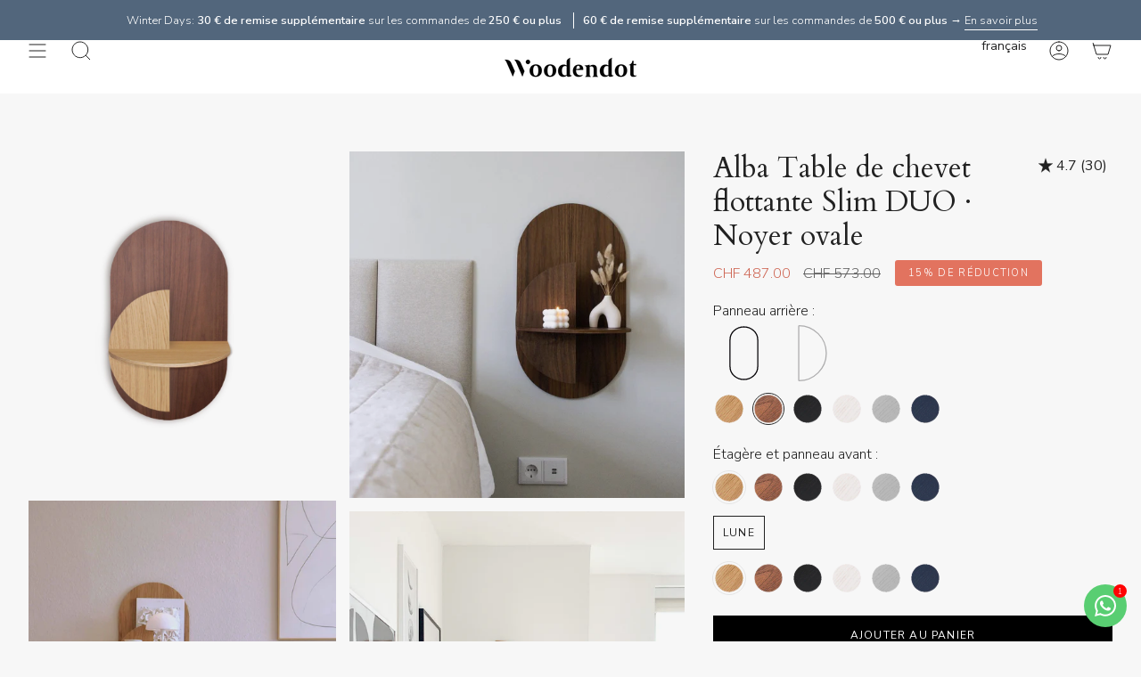

--- FILE ---
content_type: text/html; charset=utf-8
request_url: https://www.woodendot.com/fr-ch/products/alba-slim-floating-nightstand-duo-walnut-oval?section_id=api-product-grid-item
body_size: 4694
content:
<div id="shopify-section-api-product-grid-item" class="shopify-section">
<div data-api-content>
<div class="product-item large-up--one-quarter medium--one-quarter small--one-whole product-item--borderless product-item--left product-item--outer-text  product-item--api-product-grid-item-" data-product-grid-item data-slide="||itemIndex||" data-slide-index="||itemIndex||">
  <div class="product-item__image double__image" data-product-image>
    <a class="product-link" href="/fr-ch/products/alba-slim-floating-nightstand-duo-walnut-oval" aria-label="Alba Table de chevet flottante Slim DUO · Noyer ovale" data-product-link="/fr-ch/products/alba-slim-floating-nightstand-duo-walnut-oval"><div class="product-item__bg" data-product-image-default>
          
<div class="image-wrapper lazy-image is-loading lazy-image--backfill" style="--aspect-ratio: 0.9684684684684685;--image-backfill: url(//www.woodendot.com/cdn/shop/files/ALLS-WL3-WL-WL2_alba_walnut.jpg?crop=center&height=1&v=1760893624&width=1);" data-aos="img-in"
  data-aos-delay="||itemAosDelay||"
  data-aos-duration="800"
  data-aos-anchor=".product-item--api-product-grid-item-"
  data-aos-easing="ease-out-quart"><img src="//www.woodendot.com/cdn/shop/files/ALLS-WL3-WL-WL2_alba_walnut.jpg?v=1760893624&amp;width=1290" alt="" srcset="//www.woodendot.com/cdn/shop/files/ALLS-WL3-WL-WL2_alba_walnut.jpg?v=1760893624&amp;width=136 136w, //www.woodendot.com/cdn/shop/files/ALLS-WL3-WL-WL2_alba_walnut.jpg?v=1760893624&amp;width=160 160w, //www.woodendot.com/cdn/shop/files/ALLS-WL3-WL-WL2_alba_walnut.jpg?v=1760893624&amp;width=180 180w, //www.woodendot.com/cdn/shop/files/ALLS-WL3-WL-WL2_alba_walnut.jpg?v=1760893624&amp;width=220 220w, //www.woodendot.com/cdn/shop/files/ALLS-WL3-WL-WL2_alba_walnut.jpg?v=1760893624&amp;width=254 254w, //www.woodendot.com/cdn/shop/files/ALLS-WL3-WL-WL2_alba_walnut.jpg?v=1760893624&amp;width=270 270w, //www.woodendot.com/cdn/shop/files/ALLS-WL3-WL-WL2_alba_walnut.jpg?v=1760893624&amp;width=284 284w, //www.woodendot.com/cdn/shop/files/ALLS-WL3-WL-WL2_alba_walnut.jpg?v=1760893624&amp;width=292 292w, //www.woodendot.com/cdn/shop/files/ALLS-WL3-WL-WL2_alba_walnut.jpg?v=1760893624&amp;width=320 320w, //www.woodendot.com/cdn/shop/files/ALLS-WL3-WL-WL2_alba_walnut.jpg?v=1760893624&amp;width=460 460w, //www.woodendot.com/cdn/shop/files/ALLS-WL3-WL-WL2_alba_walnut.jpg?v=1760893624&amp;width=480 480w, //www.woodendot.com/cdn/shop/files/ALLS-WL3-WL-WL2_alba_walnut.jpg?v=1760893624&amp;width=528 528w, //www.woodendot.com/cdn/shop/files/ALLS-WL3-WL-WL2_alba_walnut.jpg?v=1760893624&amp;width=568 568w, //www.woodendot.com/cdn/shop/files/ALLS-WL3-WL-WL2_alba_walnut.jpg?v=1760893624&amp;width=584 584w, //www.woodendot.com/cdn/shop/files/ALLS-WL3-WL-WL2_alba_walnut.jpg?v=1760893624&amp;width=640 640w, //www.woodendot.com/cdn/shop/files/ALLS-WL3-WL-WL2_alba_walnut.jpg?v=1760893624&amp;width=920 920w, //www.woodendot.com/cdn/shop/files/ALLS-WL3-WL-WL2_alba_walnut.jpg?v=1760893624&amp;width=1056 1056w, //www.woodendot.com/cdn/shop/files/ALLS-WL3-WL-WL2_alba_walnut.jpg?v=1760893624&amp;width=1280 1280w" width="1290" height="1332" loading="lazy" sizes="(min-width: 1400px) 25vw, (min-width: 750px) 33vw, (min-width: 480px) 50vw, 100vw" class="is-loading">
</div>
<div class="product-item__bg__inner" data-variant-title="Chêne / Lune / Chêne" style="display: none;"><div class="image-wrapper lazy-image is-loading lazy-image--backfill" style="--aspect-ratio: 1.0;--image-backfill: url(//www.woodendot.com/cdn/shop/products/Alba-L-Slim_Rear-Oval-Walnut_Shelf-Oak_Front-Left-L-Moon-Oak_72327b91-4100-41ed-84f2-56cd2a533188.jpg?crop=center&height=1&v=1760893576&width=1);" data-aos="img-in"
  data-aos-delay="||itemAosDelay||"
  data-aos-duration="800"
  data-aos-anchor=".product-item--api-product-grid-item-"
  data-aos-easing="ease-out-quart"><img src="//www.woodendot.com/cdn/shop/products/Alba-L-Slim_Rear-Oval-Walnut_Shelf-Oak_Front-Left-L-Moon-Oak_72327b91-4100-41ed-84f2-56cd2a533188.jpg?v=1760893576&amp;width=2048" alt="Alba Table de chevet flottante Slim DUO · Noyer ovale" srcset="//www.woodendot.com/cdn/shop/products/Alba-L-Slim_Rear-Oval-Walnut_Shelf-Oak_Front-Left-L-Moon-Oak_72327b91-4100-41ed-84f2-56cd2a533188.jpg?v=1760893576&amp;width=136 136w, //www.woodendot.com/cdn/shop/products/Alba-L-Slim_Rear-Oval-Walnut_Shelf-Oak_Front-Left-L-Moon-Oak_72327b91-4100-41ed-84f2-56cd2a533188.jpg?v=1760893576&amp;width=160 160w, //www.woodendot.com/cdn/shop/products/Alba-L-Slim_Rear-Oval-Walnut_Shelf-Oak_Front-Left-L-Moon-Oak_72327b91-4100-41ed-84f2-56cd2a533188.jpg?v=1760893576&amp;width=180 180w, //www.woodendot.com/cdn/shop/products/Alba-L-Slim_Rear-Oval-Walnut_Shelf-Oak_Front-Left-L-Moon-Oak_72327b91-4100-41ed-84f2-56cd2a533188.jpg?v=1760893576&amp;width=220 220w, //www.woodendot.com/cdn/shop/products/Alba-L-Slim_Rear-Oval-Walnut_Shelf-Oak_Front-Left-L-Moon-Oak_72327b91-4100-41ed-84f2-56cd2a533188.jpg?v=1760893576&amp;width=254 254w, //www.woodendot.com/cdn/shop/products/Alba-L-Slim_Rear-Oval-Walnut_Shelf-Oak_Front-Left-L-Moon-Oak_72327b91-4100-41ed-84f2-56cd2a533188.jpg?v=1760893576&amp;width=270 270w, //www.woodendot.com/cdn/shop/products/Alba-L-Slim_Rear-Oval-Walnut_Shelf-Oak_Front-Left-L-Moon-Oak_72327b91-4100-41ed-84f2-56cd2a533188.jpg?v=1760893576&amp;width=284 284w, //www.woodendot.com/cdn/shop/products/Alba-L-Slim_Rear-Oval-Walnut_Shelf-Oak_Front-Left-L-Moon-Oak_72327b91-4100-41ed-84f2-56cd2a533188.jpg?v=1760893576&amp;width=292 292w, //www.woodendot.com/cdn/shop/products/Alba-L-Slim_Rear-Oval-Walnut_Shelf-Oak_Front-Left-L-Moon-Oak_72327b91-4100-41ed-84f2-56cd2a533188.jpg?v=1760893576&amp;width=320 320w, //www.woodendot.com/cdn/shop/products/Alba-L-Slim_Rear-Oval-Walnut_Shelf-Oak_Front-Left-L-Moon-Oak_72327b91-4100-41ed-84f2-56cd2a533188.jpg?v=1760893576&amp;width=460 460w, //www.woodendot.com/cdn/shop/products/Alba-L-Slim_Rear-Oval-Walnut_Shelf-Oak_Front-Left-L-Moon-Oak_72327b91-4100-41ed-84f2-56cd2a533188.jpg?v=1760893576&amp;width=480 480w, //www.woodendot.com/cdn/shop/products/Alba-L-Slim_Rear-Oval-Walnut_Shelf-Oak_Front-Left-L-Moon-Oak_72327b91-4100-41ed-84f2-56cd2a533188.jpg?v=1760893576&amp;width=528 528w, //www.woodendot.com/cdn/shop/products/Alba-L-Slim_Rear-Oval-Walnut_Shelf-Oak_Front-Left-L-Moon-Oak_72327b91-4100-41ed-84f2-56cd2a533188.jpg?v=1760893576&amp;width=568 568w, //www.woodendot.com/cdn/shop/products/Alba-L-Slim_Rear-Oval-Walnut_Shelf-Oak_Front-Left-L-Moon-Oak_72327b91-4100-41ed-84f2-56cd2a533188.jpg?v=1760893576&amp;width=584 584w, //www.woodendot.com/cdn/shop/products/Alba-L-Slim_Rear-Oval-Walnut_Shelf-Oak_Front-Left-L-Moon-Oak_72327b91-4100-41ed-84f2-56cd2a533188.jpg?v=1760893576&amp;width=640 640w, //www.woodendot.com/cdn/shop/products/Alba-L-Slim_Rear-Oval-Walnut_Shelf-Oak_Front-Left-L-Moon-Oak_72327b91-4100-41ed-84f2-56cd2a533188.jpg?v=1760893576&amp;width=920 920w, //www.woodendot.com/cdn/shop/products/Alba-L-Slim_Rear-Oval-Walnut_Shelf-Oak_Front-Left-L-Moon-Oak_72327b91-4100-41ed-84f2-56cd2a533188.jpg?v=1760893576&amp;width=1056 1056w, //www.woodendot.com/cdn/shop/products/Alba-L-Slim_Rear-Oval-Walnut_Shelf-Oak_Front-Left-L-Moon-Oak_72327b91-4100-41ed-84f2-56cd2a533188.jpg?v=1760893576&amp;width=1280 1280w, //www.woodendot.com/cdn/shop/products/Alba-L-Slim_Rear-Oval-Walnut_Shelf-Oak_Front-Left-L-Moon-Oak_72327b91-4100-41ed-84f2-56cd2a533188.jpg?v=1760893576&amp;width=1840 1840w" width="2048" height="2048" loading="lazy" sizes="(min-width: 1400px) 25vw, (min-width: 750px) 33vw, (min-width: 480px) 50vw, 100vw" class="is-loading">
</div>
</div><div class="product-item__bg__inner" data-variant-title="Chêne / Lune / Noyer" style="display: none;"><div class="image-wrapper lazy-image is-loading lazy-image--backfill" style="--aspect-ratio: 1.0;--image-backfill: url(//www.woodendot.com/cdn/shop/products/Alba-L-Slim_Rear-Oval-Walnut_Shelf-Oak_Front-Left-L-Moon-Walnut_ab2d7132-f04e-4be2-bd7b-02735f40e545.jpg?crop=center&height=1&v=1760893576&width=1);" data-aos="img-in"
  data-aos-delay="||itemAosDelay||"
  data-aos-duration="800"
  data-aos-anchor=".product-item--api-product-grid-item-"
  data-aos-easing="ease-out-quart"><img src="//www.woodendot.com/cdn/shop/products/Alba-L-Slim_Rear-Oval-Walnut_Shelf-Oak_Front-Left-L-Moon-Walnut_ab2d7132-f04e-4be2-bd7b-02735f40e545.jpg?v=1760893576&amp;width=2048" alt="Alba Table de chevet flottante Slim DUO · Noyer ovale" srcset="//www.woodendot.com/cdn/shop/products/Alba-L-Slim_Rear-Oval-Walnut_Shelf-Oak_Front-Left-L-Moon-Walnut_ab2d7132-f04e-4be2-bd7b-02735f40e545.jpg?v=1760893576&amp;width=136 136w, //www.woodendot.com/cdn/shop/products/Alba-L-Slim_Rear-Oval-Walnut_Shelf-Oak_Front-Left-L-Moon-Walnut_ab2d7132-f04e-4be2-bd7b-02735f40e545.jpg?v=1760893576&amp;width=160 160w, //www.woodendot.com/cdn/shop/products/Alba-L-Slim_Rear-Oval-Walnut_Shelf-Oak_Front-Left-L-Moon-Walnut_ab2d7132-f04e-4be2-bd7b-02735f40e545.jpg?v=1760893576&amp;width=180 180w, //www.woodendot.com/cdn/shop/products/Alba-L-Slim_Rear-Oval-Walnut_Shelf-Oak_Front-Left-L-Moon-Walnut_ab2d7132-f04e-4be2-bd7b-02735f40e545.jpg?v=1760893576&amp;width=220 220w, //www.woodendot.com/cdn/shop/products/Alba-L-Slim_Rear-Oval-Walnut_Shelf-Oak_Front-Left-L-Moon-Walnut_ab2d7132-f04e-4be2-bd7b-02735f40e545.jpg?v=1760893576&amp;width=254 254w, //www.woodendot.com/cdn/shop/products/Alba-L-Slim_Rear-Oval-Walnut_Shelf-Oak_Front-Left-L-Moon-Walnut_ab2d7132-f04e-4be2-bd7b-02735f40e545.jpg?v=1760893576&amp;width=270 270w, //www.woodendot.com/cdn/shop/products/Alba-L-Slim_Rear-Oval-Walnut_Shelf-Oak_Front-Left-L-Moon-Walnut_ab2d7132-f04e-4be2-bd7b-02735f40e545.jpg?v=1760893576&amp;width=284 284w, //www.woodendot.com/cdn/shop/products/Alba-L-Slim_Rear-Oval-Walnut_Shelf-Oak_Front-Left-L-Moon-Walnut_ab2d7132-f04e-4be2-bd7b-02735f40e545.jpg?v=1760893576&amp;width=292 292w, //www.woodendot.com/cdn/shop/products/Alba-L-Slim_Rear-Oval-Walnut_Shelf-Oak_Front-Left-L-Moon-Walnut_ab2d7132-f04e-4be2-bd7b-02735f40e545.jpg?v=1760893576&amp;width=320 320w, //www.woodendot.com/cdn/shop/products/Alba-L-Slim_Rear-Oval-Walnut_Shelf-Oak_Front-Left-L-Moon-Walnut_ab2d7132-f04e-4be2-bd7b-02735f40e545.jpg?v=1760893576&amp;width=460 460w, //www.woodendot.com/cdn/shop/products/Alba-L-Slim_Rear-Oval-Walnut_Shelf-Oak_Front-Left-L-Moon-Walnut_ab2d7132-f04e-4be2-bd7b-02735f40e545.jpg?v=1760893576&amp;width=480 480w, //www.woodendot.com/cdn/shop/products/Alba-L-Slim_Rear-Oval-Walnut_Shelf-Oak_Front-Left-L-Moon-Walnut_ab2d7132-f04e-4be2-bd7b-02735f40e545.jpg?v=1760893576&amp;width=528 528w, //www.woodendot.com/cdn/shop/products/Alba-L-Slim_Rear-Oval-Walnut_Shelf-Oak_Front-Left-L-Moon-Walnut_ab2d7132-f04e-4be2-bd7b-02735f40e545.jpg?v=1760893576&amp;width=568 568w, //www.woodendot.com/cdn/shop/products/Alba-L-Slim_Rear-Oval-Walnut_Shelf-Oak_Front-Left-L-Moon-Walnut_ab2d7132-f04e-4be2-bd7b-02735f40e545.jpg?v=1760893576&amp;width=584 584w, //www.woodendot.com/cdn/shop/products/Alba-L-Slim_Rear-Oval-Walnut_Shelf-Oak_Front-Left-L-Moon-Walnut_ab2d7132-f04e-4be2-bd7b-02735f40e545.jpg?v=1760893576&amp;width=640 640w, //www.woodendot.com/cdn/shop/products/Alba-L-Slim_Rear-Oval-Walnut_Shelf-Oak_Front-Left-L-Moon-Walnut_ab2d7132-f04e-4be2-bd7b-02735f40e545.jpg?v=1760893576&amp;width=920 920w, //www.woodendot.com/cdn/shop/products/Alba-L-Slim_Rear-Oval-Walnut_Shelf-Oak_Front-Left-L-Moon-Walnut_ab2d7132-f04e-4be2-bd7b-02735f40e545.jpg?v=1760893576&amp;width=1056 1056w, //www.woodendot.com/cdn/shop/products/Alba-L-Slim_Rear-Oval-Walnut_Shelf-Oak_Front-Left-L-Moon-Walnut_ab2d7132-f04e-4be2-bd7b-02735f40e545.jpg?v=1760893576&amp;width=1280 1280w, //www.woodendot.com/cdn/shop/products/Alba-L-Slim_Rear-Oval-Walnut_Shelf-Oak_Front-Left-L-Moon-Walnut_ab2d7132-f04e-4be2-bd7b-02735f40e545.jpg?v=1760893576&amp;width=1840 1840w" width="2048" height="2048" loading="lazy" sizes="(min-width: 1400px) 25vw, (min-width: 750px) 33vw, (min-width: 480px) 50vw, 100vw" class="is-loading">
</div>
</div><div class="product-item__bg__inner" data-variant-title="Chêne / Lune / Noir" style="display: none;"><div class="image-wrapper lazy-image is-loading lazy-image--backfill" style="--aspect-ratio: 1.0;--image-backfill: url(//www.woodendot.com/cdn/shop/products/Alba-L-Slim_Rear-Oval-Walnut_Shelf-Oak_Front-Left-L-Moon-Black_bddac011-f78c-4efd-8cde-36fec06e2afe.jpg?crop=center&height=1&v=1760893576&width=1);" data-aos="img-in"
  data-aos-delay="||itemAosDelay||"
  data-aos-duration="800"
  data-aos-anchor=".product-item--api-product-grid-item-"
  data-aos-easing="ease-out-quart"><img src="//www.woodendot.com/cdn/shop/products/Alba-L-Slim_Rear-Oval-Walnut_Shelf-Oak_Front-Left-L-Moon-Black_bddac011-f78c-4efd-8cde-36fec06e2afe.jpg?v=1760893576&amp;width=2048" alt="Alba Table de chevet flottante Slim DUO · Noyer ovale" srcset="//www.woodendot.com/cdn/shop/products/Alba-L-Slim_Rear-Oval-Walnut_Shelf-Oak_Front-Left-L-Moon-Black_bddac011-f78c-4efd-8cde-36fec06e2afe.jpg?v=1760893576&amp;width=136 136w, //www.woodendot.com/cdn/shop/products/Alba-L-Slim_Rear-Oval-Walnut_Shelf-Oak_Front-Left-L-Moon-Black_bddac011-f78c-4efd-8cde-36fec06e2afe.jpg?v=1760893576&amp;width=160 160w, //www.woodendot.com/cdn/shop/products/Alba-L-Slim_Rear-Oval-Walnut_Shelf-Oak_Front-Left-L-Moon-Black_bddac011-f78c-4efd-8cde-36fec06e2afe.jpg?v=1760893576&amp;width=180 180w, //www.woodendot.com/cdn/shop/products/Alba-L-Slim_Rear-Oval-Walnut_Shelf-Oak_Front-Left-L-Moon-Black_bddac011-f78c-4efd-8cde-36fec06e2afe.jpg?v=1760893576&amp;width=220 220w, //www.woodendot.com/cdn/shop/products/Alba-L-Slim_Rear-Oval-Walnut_Shelf-Oak_Front-Left-L-Moon-Black_bddac011-f78c-4efd-8cde-36fec06e2afe.jpg?v=1760893576&amp;width=254 254w, //www.woodendot.com/cdn/shop/products/Alba-L-Slim_Rear-Oval-Walnut_Shelf-Oak_Front-Left-L-Moon-Black_bddac011-f78c-4efd-8cde-36fec06e2afe.jpg?v=1760893576&amp;width=270 270w, //www.woodendot.com/cdn/shop/products/Alba-L-Slim_Rear-Oval-Walnut_Shelf-Oak_Front-Left-L-Moon-Black_bddac011-f78c-4efd-8cde-36fec06e2afe.jpg?v=1760893576&amp;width=284 284w, //www.woodendot.com/cdn/shop/products/Alba-L-Slim_Rear-Oval-Walnut_Shelf-Oak_Front-Left-L-Moon-Black_bddac011-f78c-4efd-8cde-36fec06e2afe.jpg?v=1760893576&amp;width=292 292w, //www.woodendot.com/cdn/shop/products/Alba-L-Slim_Rear-Oval-Walnut_Shelf-Oak_Front-Left-L-Moon-Black_bddac011-f78c-4efd-8cde-36fec06e2afe.jpg?v=1760893576&amp;width=320 320w, //www.woodendot.com/cdn/shop/products/Alba-L-Slim_Rear-Oval-Walnut_Shelf-Oak_Front-Left-L-Moon-Black_bddac011-f78c-4efd-8cde-36fec06e2afe.jpg?v=1760893576&amp;width=460 460w, //www.woodendot.com/cdn/shop/products/Alba-L-Slim_Rear-Oval-Walnut_Shelf-Oak_Front-Left-L-Moon-Black_bddac011-f78c-4efd-8cde-36fec06e2afe.jpg?v=1760893576&amp;width=480 480w, //www.woodendot.com/cdn/shop/products/Alba-L-Slim_Rear-Oval-Walnut_Shelf-Oak_Front-Left-L-Moon-Black_bddac011-f78c-4efd-8cde-36fec06e2afe.jpg?v=1760893576&amp;width=528 528w, //www.woodendot.com/cdn/shop/products/Alba-L-Slim_Rear-Oval-Walnut_Shelf-Oak_Front-Left-L-Moon-Black_bddac011-f78c-4efd-8cde-36fec06e2afe.jpg?v=1760893576&amp;width=568 568w, //www.woodendot.com/cdn/shop/products/Alba-L-Slim_Rear-Oval-Walnut_Shelf-Oak_Front-Left-L-Moon-Black_bddac011-f78c-4efd-8cde-36fec06e2afe.jpg?v=1760893576&amp;width=584 584w, //www.woodendot.com/cdn/shop/products/Alba-L-Slim_Rear-Oval-Walnut_Shelf-Oak_Front-Left-L-Moon-Black_bddac011-f78c-4efd-8cde-36fec06e2afe.jpg?v=1760893576&amp;width=640 640w, //www.woodendot.com/cdn/shop/products/Alba-L-Slim_Rear-Oval-Walnut_Shelf-Oak_Front-Left-L-Moon-Black_bddac011-f78c-4efd-8cde-36fec06e2afe.jpg?v=1760893576&amp;width=920 920w, //www.woodendot.com/cdn/shop/products/Alba-L-Slim_Rear-Oval-Walnut_Shelf-Oak_Front-Left-L-Moon-Black_bddac011-f78c-4efd-8cde-36fec06e2afe.jpg?v=1760893576&amp;width=1056 1056w, //www.woodendot.com/cdn/shop/products/Alba-L-Slim_Rear-Oval-Walnut_Shelf-Oak_Front-Left-L-Moon-Black_bddac011-f78c-4efd-8cde-36fec06e2afe.jpg?v=1760893576&amp;width=1280 1280w, //www.woodendot.com/cdn/shop/products/Alba-L-Slim_Rear-Oval-Walnut_Shelf-Oak_Front-Left-L-Moon-Black_bddac011-f78c-4efd-8cde-36fec06e2afe.jpg?v=1760893576&amp;width=1840 1840w" width="2048" height="2048" loading="lazy" sizes="(min-width: 1400px) 25vw, (min-width: 750px) 33vw, (min-width: 480px) 50vw, 100vw" class="is-loading">
</div>
</div><div class="product-item__bg__inner" data-variant-title="Chêne / Lune / Blanc" style="display: none;"><div class="image-wrapper lazy-image is-loading lazy-image--backfill" style="--aspect-ratio: 1.0;--image-backfill: url(//www.woodendot.com/cdn/shop/products/Alba-L-Slim_Rear-Oval-Walnut_Shelf-Oak_Front-Left-L-Moon-White_d0d26b2c-568e-4564-9f71-b5a0c95bc4e4.jpg?crop=center&height=1&v=1760893576&width=1);" data-aos="img-in"
  data-aos-delay="||itemAosDelay||"
  data-aos-duration="800"
  data-aos-anchor=".product-item--api-product-grid-item-"
  data-aos-easing="ease-out-quart"><img src="//www.woodendot.com/cdn/shop/products/Alba-L-Slim_Rear-Oval-Walnut_Shelf-Oak_Front-Left-L-Moon-White_d0d26b2c-568e-4564-9f71-b5a0c95bc4e4.jpg?v=1760893576&amp;width=2048" alt="Alba Table de chevet flottante Slim DUO · Noyer ovale" srcset="//www.woodendot.com/cdn/shop/products/Alba-L-Slim_Rear-Oval-Walnut_Shelf-Oak_Front-Left-L-Moon-White_d0d26b2c-568e-4564-9f71-b5a0c95bc4e4.jpg?v=1760893576&amp;width=136 136w, //www.woodendot.com/cdn/shop/products/Alba-L-Slim_Rear-Oval-Walnut_Shelf-Oak_Front-Left-L-Moon-White_d0d26b2c-568e-4564-9f71-b5a0c95bc4e4.jpg?v=1760893576&amp;width=160 160w, //www.woodendot.com/cdn/shop/products/Alba-L-Slim_Rear-Oval-Walnut_Shelf-Oak_Front-Left-L-Moon-White_d0d26b2c-568e-4564-9f71-b5a0c95bc4e4.jpg?v=1760893576&amp;width=180 180w, //www.woodendot.com/cdn/shop/products/Alba-L-Slim_Rear-Oval-Walnut_Shelf-Oak_Front-Left-L-Moon-White_d0d26b2c-568e-4564-9f71-b5a0c95bc4e4.jpg?v=1760893576&amp;width=220 220w, //www.woodendot.com/cdn/shop/products/Alba-L-Slim_Rear-Oval-Walnut_Shelf-Oak_Front-Left-L-Moon-White_d0d26b2c-568e-4564-9f71-b5a0c95bc4e4.jpg?v=1760893576&amp;width=254 254w, //www.woodendot.com/cdn/shop/products/Alba-L-Slim_Rear-Oval-Walnut_Shelf-Oak_Front-Left-L-Moon-White_d0d26b2c-568e-4564-9f71-b5a0c95bc4e4.jpg?v=1760893576&amp;width=270 270w, //www.woodendot.com/cdn/shop/products/Alba-L-Slim_Rear-Oval-Walnut_Shelf-Oak_Front-Left-L-Moon-White_d0d26b2c-568e-4564-9f71-b5a0c95bc4e4.jpg?v=1760893576&amp;width=284 284w, //www.woodendot.com/cdn/shop/products/Alba-L-Slim_Rear-Oval-Walnut_Shelf-Oak_Front-Left-L-Moon-White_d0d26b2c-568e-4564-9f71-b5a0c95bc4e4.jpg?v=1760893576&amp;width=292 292w, //www.woodendot.com/cdn/shop/products/Alba-L-Slim_Rear-Oval-Walnut_Shelf-Oak_Front-Left-L-Moon-White_d0d26b2c-568e-4564-9f71-b5a0c95bc4e4.jpg?v=1760893576&amp;width=320 320w, //www.woodendot.com/cdn/shop/products/Alba-L-Slim_Rear-Oval-Walnut_Shelf-Oak_Front-Left-L-Moon-White_d0d26b2c-568e-4564-9f71-b5a0c95bc4e4.jpg?v=1760893576&amp;width=460 460w, //www.woodendot.com/cdn/shop/products/Alba-L-Slim_Rear-Oval-Walnut_Shelf-Oak_Front-Left-L-Moon-White_d0d26b2c-568e-4564-9f71-b5a0c95bc4e4.jpg?v=1760893576&amp;width=480 480w, //www.woodendot.com/cdn/shop/products/Alba-L-Slim_Rear-Oval-Walnut_Shelf-Oak_Front-Left-L-Moon-White_d0d26b2c-568e-4564-9f71-b5a0c95bc4e4.jpg?v=1760893576&amp;width=528 528w, //www.woodendot.com/cdn/shop/products/Alba-L-Slim_Rear-Oval-Walnut_Shelf-Oak_Front-Left-L-Moon-White_d0d26b2c-568e-4564-9f71-b5a0c95bc4e4.jpg?v=1760893576&amp;width=568 568w, //www.woodendot.com/cdn/shop/products/Alba-L-Slim_Rear-Oval-Walnut_Shelf-Oak_Front-Left-L-Moon-White_d0d26b2c-568e-4564-9f71-b5a0c95bc4e4.jpg?v=1760893576&amp;width=584 584w, //www.woodendot.com/cdn/shop/products/Alba-L-Slim_Rear-Oval-Walnut_Shelf-Oak_Front-Left-L-Moon-White_d0d26b2c-568e-4564-9f71-b5a0c95bc4e4.jpg?v=1760893576&amp;width=640 640w, //www.woodendot.com/cdn/shop/products/Alba-L-Slim_Rear-Oval-Walnut_Shelf-Oak_Front-Left-L-Moon-White_d0d26b2c-568e-4564-9f71-b5a0c95bc4e4.jpg?v=1760893576&amp;width=920 920w, //www.woodendot.com/cdn/shop/products/Alba-L-Slim_Rear-Oval-Walnut_Shelf-Oak_Front-Left-L-Moon-White_d0d26b2c-568e-4564-9f71-b5a0c95bc4e4.jpg?v=1760893576&amp;width=1056 1056w, //www.woodendot.com/cdn/shop/products/Alba-L-Slim_Rear-Oval-Walnut_Shelf-Oak_Front-Left-L-Moon-White_d0d26b2c-568e-4564-9f71-b5a0c95bc4e4.jpg?v=1760893576&amp;width=1280 1280w, //www.woodendot.com/cdn/shop/products/Alba-L-Slim_Rear-Oval-Walnut_Shelf-Oak_Front-Left-L-Moon-White_d0d26b2c-568e-4564-9f71-b5a0c95bc4e4.jpg?v=1760893576&amp;width=1840 1840w" width="2048" height="2048" loading="lazy" sizes="(min-width: 1400px) 25vw, (min-width: 750px) 33vw, (min-width: 480px) 50vw, 100vw" class="is-loading">
</div>
</div><div class="product-item__bg__inner" data-variant-title="Chêne / Lune / Gris" style="display: none;"><div class="image-wrapper lazy-image is-loading lazy-image--backfill" style="--aspect-ratio: 1.0;--image-backfill: url(//www.woodendot.com/cdn/shop/products/Alba-L-Slim_Rear-Oval-Walnut_Shelf-Oak_Front-Left-L-Moon-Grey_029f76a2-3171-4ba8-a030-7aab3e5933a5.jpg?crop=center&height=1&v=1760893576&width=1);" data-aos="img-in"
  data-aos-delay="||itemAosDelay||"
  data-aos-duration="800"
  data-aos-anchor=".product-item--api-product-grid-item-"
  data-aos-easing="ease-out-quart"><img src="//www.woodendot.com/cdn/shop/products/Alba-L-Slim_Rear-Oval-Walnut_Shelf-Oak_Front-Left-L-Moon-Grey_029f76a2-3171-4ba8-a030-7aab3e5933a5.jpg?v=1760893576&amp;width=2048" alt="Alba Table de chevet flottante Slim DUO · Noyer ovale" srcset="//www.woodendot.com/cdn/shop/products/Alba-L-Slim_Rear-Oval-Walnut_Shelf-Oak_Front-Left-L-Moon-Grey_029f76a2-3171-4ba8-a030-7aab3e5933a5.jpg?v=1760893576&amp;width=136 136w, //www.woodendot.com/cdn/shop/products/Alba-L-Slim_Rear-Oval-Walnut_Shelf-Oak_Front-Left-L-Moon-Grey_029f76a2-3171-4ba8-a030-7aab3e5933a5.jpg?v=1760893576&amp;width=160 160w, //www.woodendot.com/cdn/shop/products/Alba-L-Slim_Rear-Oval-Walnut_Shelf-Oak_Front-Left-L-Moon-Grey_029f76a2-3171-4ba8-a030-7aab3e5933a5.jpg?v=1760893576&amp;width=180 180w, //www.woodendot.com/cdn/shop/products/Alba-L-Slim_Rear-Oval-Walnut_Shelf-Oak_Front-Left-L-Moon-Grey_029f76a2-3171-4ba8-a030-7aab3e5933a5.jpg?v=1760893576&amp;width=220 220w, //www.woodendot.com/cdn/shop/products/Alba-L-Slim_Rear-Oval-Walnut_Shelf-Oak_Front-Left-L-Moon-Grey_029f76a2-3171-4ba8-a030-7aab3e5933a5.jpg?v=1760893576&amp;width=254 254w, //www.woodendot.com/cdn/shop/products/Alba-L-Slim_Rear-Oval-Walnut_Shelf-Oak_Front-Left-L-Moon-Grey_029f76a2-3171-4ba8-a030-7aab3e5933a5.jpg?v=1760893576&amp;width=270 270w, //www.woodendot.com/cdn/shop/products/Alba-L-Slim_Rear-Oval-Walnut_Shelf-Oak_Front-Left-L-Moon-Grey_029f76a2-3171-4ba8-a030-7aab3e5933a5.jpg?v=1760893576&amp;width=284 284w, //www.woodendot.com/cdn/shop/products/Alba-L-Slim_Rear-Oval-Walnut_Shelf-Oak_Front-Left-L-Moon-Grey_029f76a2-3171-4ba8-a030-7aab3e5933a5.jpg?v=1760893576&amp;width=292 292w, //www.woodendot.com/cdn/shop/products/Alba-L-Slim_Rear-Oval-Walnut_Shelf-Oak_Front-Left-L-Moon-Grey_029f76a2-3171-4ba8-a030-7aab3e5933a5.jpg?v=1760893576&amp;width=320 320w, //www.woodendot.com/cdn/shop/products/Alba-L-Slim_Rear-Oval-Walnut_Shelf-Oak_Front-Left-L-Moon-Grey_029f76a2-3171-4ba8-a030-7aab3e5933a5.jpg?v=1760893576&amp;width=460 460w, //www.woodendot.com/cdn/shop/products/Alba-L-Slim_Rear-Oval-Walnut_Shelf-Oak_Front-Left-L-Moon-Grey_029f76a2-3171-4ba8-a030-7aab3e5933a5.jpg?v=1760893576&amp;width=480 480w, //www.woodendot.com/cdn/shop/products/Alba-L-Slim_Rear-Oval-Walnut_Shelf-Oak_Front-Left-L-Moon-Grey_029f76a2-3171-4ba8-a030-7aab3e5933a5.jpg?v=1760893576&amp;width=528 528w, //www.woodendot.com/cdn/shop/products/Alba-L-Slim_Rear-Oval-Walnut_Shelf-Oak_Front-Left-L-Moon-Grey_029f76a2-3171-4ba8-a030-7aab3e5933a5.jpg?v=1760893576&amp;width=568 568w, //www.woodendot.com/cdn/shop/products/Alba-L-Slim_Rear-Oval-Walnut_Shelf-Oak_Front-Left-L-Moon-Grey_029f76a2-3171-4ba8-a030-7aab3e5933a5.jpg?v=1760893576&amp;width=584 584w, //www.woodendot.com/cdn/shop/products/Alba-L-Slim_Rear-Oval-Walnut_Shelf-Oak_Front-Left-L-Moon-Grey_029f76a2-3171-4ba8-a030-7aab3e5933a5.jpg?v=1760893576&amp;width=640 640w, //www.woodendot.com/cdn/shop/products/Alba-L-Slim_Rear-Oval-Walnut_Shelf-Oak_Front-Left-L-Moon-Grey_029f76a2-3171-4ba8-a030-7aab3e5933a5.jpg?v=1760893576&amp;width=920 920w, //www.woodendot.com/cdn/shop/products/Alba-L-Slim_Rear-Oval-Walnut_Shelf-Oak_Front-Left-L-Moon-Grey_029f76a2-3171-4ba8-a030-7aab3e5933a5.jpg?v=1760893576&amp;width=1056 1056w, //www.woodendot.com/cdn/shop/products/Alba-L-Slim_Rear-Oval-Walnut_Shelf-Oak_Front-Left-L-Moon-Grey_029f76a2-3171-4ba8-a030-7aab3e5933a5.jpg?v=1760893576&amp;width=1280 1280w, //www.woodendot.com/cdn/shop/products/Alba-L-Slim_Rear-Oval-Walnut_Shelf-Oak_Front-Left-L-Moon-Grey_029f76a2-3171-4ba8-a030-7aab3e5933a5.jpg?v=1760893576&amp;width=1840 1840w" width="2048" height="2048" loading="lazy" sizes="(min-width: 1400px) 25vw, (min-width: 750px) 33vw, (min-width: 480px) 50vw, 100vw" class="is-loading">
</div>
</div><div class="product-item__bg__inner" data-variant-title="Chêne / Lune / Bleu" style="display: none;"><div class="image-wrapper lazy-image is-loading lazy-image--backfill" style="--aspect-ratio: 1.0;--image-backfill: url(//www.woodendot.com/cdn/shop/products/Alba-L-Slim_Rear-Oval-Walnut_Shelf-Oak_Front-Left-L-Moon-Black_2ed73316-7b4b-4be7-84d1-3e4bff469eb9.jpg?crop=center&height=1&v=1760893576&width=1);" data-aos="img-in"
  data-aos-delay="||itemAosDelay||"
  data-aos-duration="800"
  data-aos-anchor=".product-item--api-product-grid-item-"
  data-aos-easing="ease-out-quart"><img src="//www.woodendot.com/cdn/shop/products/Alba-L-Slim_Rear-Oval-Walnut_Shelf-Oak_Front-Left-L-Moon-Black_2ed73316-7b4b-4be7-84d1-3e4bff469eb9.jpg?v=1760893576&amp;width=2048" alt="Alba Table de chevet flottante Slim DUO · Noyer ovale" srcset="//www.woodendot.com/cdn/shop/products/Alba-L-Slim_Rear-Oval-Walnut_Shelf-Oak_Front-Left-L-Moon-Black_2ed73316-7b4b-4be7-84d1-3e4bff469eb9.jpg?v=1760893576&amp;width=136 136w, //www.woodendot.com/cdn/shop/products/Alba-L-Slim_Rear-Oval-Walnut_Shelf-Oak_Front-Left-L-Moon-Black_2ed73316-7b4b-4be7-84d1-3e4bff469eb9.jpg?v=1760893576&amp;width=160 160w, //www.woodendot.com/cdn/shop/products/Alba-L-Slim_Rear-Oval-Walnut_Shelf-Oak_Front-Left-L-Moon-Black_2ed73316-7b4b-4be7-84d1-3e4bff469eb9.jpg?v=1760893576&amp;width=180 180w, //www.woodendot.com/cdn/shop/products/Alba-L-Slim_Rear-Oval-Walnut_Shelf-Oak_Front-Left-L-Moon-Black_2ed73316-7b4b-4be7-84d1-3e4bff469eb9.jpg?v=1760893576&amp;width=220 220w, //www.woodendot.com/cdn/shop/products/Alba-L-Slim_Rear-Oval-Walnut_Shelf-Oak_Front-Left-L-Moon-Black_2ed73316-7b4b-4be7-84d1-3e4bff469eb9.jpg?v=1760893576&amp;width=254 254w, //www.woodendot.com/cdn/shop/products/Alba-L-Slim_Rear-Oval-Walnut_Shelf-Oak_Front-Left-L-Moon-Black_2ed73316-7b4b-4be7-84d1-3e4bff469eb9.jpg?v=1760893576&amp;width=270 270w, //www.woodendot.com/cdn/shop/products/Alba-L-Slim_Rear-Oval-Walnut_Shelf-Oak_Front-Left-L-Moon-Black_2ed73316-7b4b-4be7-84d1-3e4bff469eb9.jpg?v=1760893576&amp;width=284 284w, //www.woodendot.com/cdn/shop/products/Alba-L-Slim_Rear-Oval-Walnut_Shelf-Oak_Front-Left-L-Moon-Black_2ed73316-7b4b-4be7-84d1-3e4bff469eb9.jpg?v=1760893576&amp;width=292 292w, //www.woodendot.com/cdn/shop/products/Alba-L-Slim_Rear-Oval-Walnut_Shelf-Oak_Front-Left-L-Moon-Black_2ed73316-7b4b-4be7-84d1-3e4bff469eb9.jpg?v=1760893576&amp;width=320 320w, //www.woodendot.com/cdn/shop/products/Alba-L-Slim_Rear-Oval-Walnut_Shelf-Oak_Front-Left-L-Moon-Black_2ed73316-7b4b-4be7-84d1-3e4bff469eb9.jpg?v=1760893576&amp;width=460 460w, //www.woodendot.com/cdn/shop/products/Alba-L-Slim_Rear-Oval-Walnut_Shelf-Oak_Front-Left-L-Moon-Black_2ed73316-7b4b-4be7-84d1-3e4bff469eb9.jpg?v=1760893576&amp;width=480 480w, //www.woodendot.com/cdn/shop/products/Alba-L-Slim_Rear-Oval-Walnut_Shelf-Oak_Front-Left-L-Moon-Black_2ed73316-7b4b-4be7-84d1-3e4bff469eb9.jpg?v=1760893576&amp;width=528 528w, //www.woodendot.com/cdn/shop/products/Alba-L-Slim_Rear-Oval-Walnut_Shelf-Oak_Front-Left-L-Moon-Black_2ed73316-7b4b-4be7-84d1-3e4bff469eb9.jpg?v=1760893576&amp;width=568 568w, //www.woodendot.com/cdn/shop/products/Alba-L-Slim_Rear-Oval-Walnut_Shelf-Oak_Front-Left-L-Moon-Black_2ed73316-7b4b-4be7-84d1-3e4bff469eb9.jpg?v=1760893576&amp;width=584 584w, //www.woodendot.com/cdn/shop/products/Alba-L-Slim_Rear-Oval-Walnut_Shelf-Oak_Front-Left-L-Moon-Black_2ed73316-7b4b-4be7-84d1-3e4bff469eb9.jpg?v=1760893576&amp;width=640 640w, //www.woodendot.com/cdn/shop/products/Alba-L-Slim_Rear-Oval-Walnut_Shelf-Oak_Front-Left-L-Moon-Black_2ed73316-7b4b-4be7-84d1-3e4bff469eb9.jpg?v=1760893576&amp;width=920 920w, //www.woodendot.com/cdn/shop/products/Alba-L-Slim_Rear-Oval-Walnut_Shelf-Oak_Front-Left-L-Moon-Black_2ed73316-7b4b-4be7-84d1-3e4bff469eb9.jpg?v=1760893576&amp;width=1056 1056w, //www.woodendot.com/cdn/shop/products/Alba-L-Slim_Rear-Oval-Walnut_Shelf-Oak_Front-Left-L-Moon-Black_2ed73316-7b4b-4be7-84d1-3e4bff469eb9.jpg?v=1760893576&amp;width=1280 1280w, //www.woodendot.com/cdn/shop/products/Alba-L-Slim_Rear-Oval-Walnut_Shelf-Oak_Front-Left-L-Moon-Black_2ed73316-7b4b-4be7-84d1-3e4bff469eb9.jpg?v=1760893576&amp;width=1840 1840w" width="2048" height="2048" loading="lazy" sizes="(min-width: 1400px) 25vw, (min-width: 750px) 33vw, (min-width: 480px) 50vw, 100vw" class="is-loading">
</div>
</div><div class="product-item__bg__inner" data-variant-title="Noyer / Lune / Chêne" style="display: none;"><div class="image-wrapper lazy-image is-loading lazy-image--backfill" style="--aspect-ratio: 1.0;--image-backfill: url(//www.woodendot.com/cdn/shop/products/Alba-L-Slim_Rear-Oval-Walnut_Shelf-Walnut_Front-Left-L-Moon-Oak_31a218ea-6f3b-4732-8223-972cba3191a1.jpg?crop=center&height=1&v=1760893576&width=1);" data-aos="img-in"
  data-aos-delay="||itemAosDelay||"
  data-aos-duration="800"
  data-aos-anchor=".product-item--api-product-grid-item-"
  data-aos-easing="ease-out-quart"><img src="//www.woodendot.com/cdn/shop/products/Alba-L-Slim_Rear-Oval-Walnut_Shelf-Walnut_Front-Left-L-Moon-Oak_31a218ea-6f3b-4732-8223-972cba3191a1.jpg?v=1760893576&amp;width=2048" alt="Alba Table de chevet flottante Slim DUO · Noyer ovale" srcset="//www.woodendot.com/cdn/shop/products/Alba-L-Slim_Rear-Oval-Walnut_Shelf-Walnut_Front-Left-L-Moon-Oak_31a218ea-6f3b-4732-8223-972cba3191a1.jpg?v=1760893576&amp;width=136 136w, //www.woodendot.com/cdn/shop/products/Alba-L-Slim_Rear-Oval-Walnut_Shelf-Walnut_Front-Left-L-Moon-Oak_31a218ea-6f3b-4732-8223-972cba3191a1.jpg?v=1760893576&amp;width=160 160w, //www.woodendot.com/cdn/shop/products/Alba-L-Slim_Rear-Oval-Walnut_Shelf-Walnut_Front-Left-L-Moon-Oak_31a218ea-6f3b-4732-8223-972cba3191a1.jpg?v=1760893576&amp;width=180 180w, //www.woodendot.com/cdn/shop/products/Alba-L-Slim_Rear-Oval-Walnut_Shelf-Walnut_Front-Left-L-Moon-Oak_31a218ea-6f3b-4732-8223-972cba3191a1.jpg?v=1760893576&amp;width=220 220w, //www.woodendot.com/cdn/shop/products/Alba-L-Slim_Rear-Oval-Walnut_Shelf-Walnut_Front-Left-L-Moon-Oak_31a218ea-6f3b-4732-8223-972cba3191a1.jpg?v=1760893576&amp;width=254 254w, //www.woodendot.com/cdn/shop/products/Alba-L-Slim_Rear-Oval-Walnut_Shelf-Walnut_Front-Left-L-Moon-Oak_31a218ea-6f3b-4732-8223-972cba3191a1.jpg?v=1760893576&amp;width=270 270w, //www.woodendot.com/cdn/shop/products/Alba-L-Slim_Rear-Oval-Walnut_Shelf-Walnut_Front-Left-L-Moon-Oak_31a218ea-6f3b-4732-8223-972cba3191a1.jpg?v=1760893576&amp;width=284 284w, //www.woodendot.com/cdn/shop/products/Alba-L-Slim_Rear-Oval-Walnut_Shelf-Walnut_Front-Left-L-Moon-Oak_31a218ea-6f3b-4732-8223-972cba3191a1.jpg?v=1760893576&amp;width=292 292w, //www.woodendot.com/cdn/shop/products/Alba-L-Slim_Rear-Oval-Walnut_Shelf-Walnut_Front-Left-L-Moon-Oak_31a218ea-6f3b-4732-8223-972cba3191a1.jpg?v=1760893576&amp;width=320 320w, //www.woodendot.com/cdn/shop/products/Alba-L-Slim_Rear-Oval-Walnut_Shelf-Walnut_Front-Left-L-Moon-Oak_31a218ea-6f3b-4732-8223-972cba3191a1.jpg?v=1760893576&amp;width=460 460w, //www.woodendot.com/cdn/shop/products/Alba-L-Slim_Rear-Oval-Walnut_Shelf-Walnut_Front-Left-L-Moon-Oak_31a218ea-6f3b-4732-8223-972cba3191a1.jpg?v=1760893576&amp;width=480 480w, //www.woodendot.com/cdn/shop/products/Alba-L-Slim_Rear-Oval-Walnut_Shelf-Walnut_Front-Left-L-Moon-Oak_31a218ea-6f3b-4732-8223-972cba3191a1.jpg?v=1760893576&amp;width=528 528w, //www.woodendot.com/cdn/shop/products/Alba-L-Slim_Rear-Oval-Walnut_Shelf-Walnut_Front-Left-L-Moon-Oak_31a218ea-6f3b-4732-8223-972cba3191a1.jpg?v=1760893576&amp;width=568 568w, //www.woodendot.com/cdn/shop/products/Alba-L-Slim_Rear-Oval-Walnut_Shelf-Walnut_Front-Left-L-Moon-Oak_31a218ea-6f3b-4732-8223-972cba3191a1.jpg?v=1760893576&amp;width=584 584w, //www.woodendot.com/cdn/shop/products/Alba-L-Slim_Rear-Oval-Walnut_Shelf-Walnut_Front-Left-L-Moon-Oak_31a218ea-6f3b-4732-8223-972cba3191a1.jpg?v=1760893576&amp;width=640 640w, //www.woodendot.com/cdn/shop/products/Alba-L-Slim_Rear-Oval-Walnut_Shelf-Walnut_Front-Left-L-Moon-Oak_31a218ea-6f3b-4732-8223-972cba3191a1.jpg?v=1760893576&amp;width=920 920w, //www.woodendot.com/cdn/shop/products/Alba-L-Slim_Rear-Oval-Walnut_Shelf-Walnut_Front-Left-L-Moon-Oak_31a218ea-6f3b-4732-8223-972cba3191a1.jpg?v=1760893576&amp;width=1056 1056w, //www.woodendot.com/cdn/shop/products/Alba-L-Slim_Rear-Oval-Walnut_Shelf-Walnut_Front-Left-L-Moon-Oak_31a218ea-6f3b-4732-8223-972cba3191a1.jpg?v=1760893576&amp;width=1280 1280w, //www.woodendot.com/cdn/shop/products/Alba-L-Slim_Rear-Oval-Walnut_Shelf-Walnut_Front-Left-L-Moon-Oak_31a218ea-6f3b-4732-8223-972cba3191a1.jpg?v=1760893576&amp;width=1840 1840w" width="2048" height="2048" loading="lazy" sizes="(min-width: 1400px) 25vw, (min-width: 750px) 33vw, (min-width: 480px) 50vw, 100vw" class="is-loading">
</div>
</div><div class="product-item__bg__inner" data-variant-title="Noyer / Lune / Noyer" style="display: none;"><div class="image-wrapper lazy-image is-loading lazy-image--backfill" style="--aspect-ratio: 1.0;--image-backfill: url(//www.woodendot.com/cdn/shop/products/Alba-L-Slim_Rear-Oval-Walnut_Shelf-Walnut_Front-Left-L-Moon-Walnut_f4fb83ed-1513-4785-a48d-f2354df18796.jpg?crop=center&height=1&v=1760893576&width=1);" data-aos="img-in"
  data-aos-delay="||itemAosDelay||"
  data-aos-duration="800"
  data-aos-anchor=".product-item--api-product-grid-item-"
  data-aos-easing="ease-out-quart"><img src="//www.woodendot.com/cdn/shop/products/Alba-L-Slim_Rear-Oval-Walnut_Shelf-Walnut_Front-Left-L-Moon-Walnut_f4fb83ed-1513-4785-a48d-f2354df18796.jpg?v=1760893576&amp;width=2048" alt="Alba Table de chevet flottante Slim DUO · Noyer ovale" srcset="//www.woodendot.com/cdn/shop/products/Alba-L-Slim_Rear-Oval-Walnut_Shelf-Walnut_Front-Left-L-Moon-Walnut_f4fb83ed-1513-4785-a48d-f2354df18796.jpg?v=1760893576&amp;width=136 136w, //www.woodendot.com/cdn/shop/products/Alba-L-Slim_Rear-Oval-Walnut_Shelf-Walnut_Front-Left-L-Moon-Walnut_f4fb83ed-1513-4785-a48d-f2354df18796.jpg?v=1760893576&amp;width=160 160w, //www.woodendot.com/cdn/shop/products/Alba-L-Slim_Rear-Oval-Walnut_Shelf-Walnut_Front-Left-L-Moon-Walnut_f4fb83ed-1513-4785-a48d-f2354df18796.jpg?v=1760893576&amp;width=180 180w, //www.woodendot.com/cdn/shop/products/Alba-L-Slim_Rear-Oval-Walnut_Shelf-Walnut_Front-Left-L-Moon-Walnut_f4fb83ed-1513-4785-a48d-f2354df18796.jpg?v=1760893576&amp;width=220 220w, //www.woodendot.com/cdn/shop/products/Alba-L-Slim_Rear-Oval-Walnut_Shelf-Walnut_Front-Left-L-Moon-Walnut_f4fb83ed-1513-4785-a48d-f2354df18796.jpg?v=1760893576&amp;width=254 254w, //www.woodendot.com/cdn/shop/products/Alba-L-Slim_Rear-Oval-Walnut_Shelf-Walnut_Front-Left-L-Moon-Walnut_f4fb83ed-1513-4785-a48d-f2354df18796.jpg?v=1760893576&amp;width=270 270w, //www.woodendot.com/cdn/shop/products/Alba-L-Slim_Rear-Oval-Walnut_Shelf-Walnut_Front-Left-L-Moon-Walnut_f4fb83ed-1513-4785-a48d-f2354df18796.jpg?v=1760893576&amp;width=284 284w, //www.woodendot.com/cdn/shop/products/Alba-L-Slim_Rear-Oval-Walnut_Shelf-Walnut_Front-Left-L-Moon-Walnut_f4fb83ed-1513-4785-a48d-f2354df18796.jpg?v=1760893576&amp;width=292 292w, //www.woodendot.com/cdn/shop/products/Alba-L-Slim_Rear-Oval-Walnut_Shelf-Walnut_Front-Left-L-Moon-Walnut_f4fb83ed-1513-4785-a48d-f2354df18796.jpg?v=1760893576&amp;width=320 320w, //www.woodendot.com/cdn/shop/products/Alba-L-Slim_Rear-Oval-Walnut_Shelf-Walnut_Front-Left-L-Moon-Walnut_f4fb83ed-1513-4785-a48d-f2354df18796.jpg?v=1760893576&amp;width=460 460w, //www.woodendot.com/cdn/shop/products/Alba-L-Slim_Rear-Oval-Walnut_Shelf-Walnut_Front-Left-L-Moon-Walnut_f4fb83ed-1513-4785-a48d-f2354df18796.jpg?v=1760893576&amp;width=480 480w, //www.woodendot.com/cdn/shop/products/Alba-L-Slim_Rear-Oval-Walnut_Shelf-Walnut_Front-Left-L-Moon-Walnut_f4fb83ed-1513-4785-a48d-f2354df18796.jpg?v=1760893576&amp;width=528 528w, //www.woodendot.com/cdn/shop/products/Alba-L-Slim_Rear-Oval-Walnut_Shelf-Walnut_Front-Left-L-Moon-Walnut_f4fb83ed-1513-4785-a48d-f2354df18796.jpg?v=1760893576&amp;width=568 568w, //www.woodendot.com/cdn/shop/products/Alba-L-Slim_Rear-Oval-Walnut_Shelf-Walnut_Front-Left-L-Moon-Walnut_f4fb83ed-1513-4785-a48d-f2354df18796.jpg?v=1760893576&amp;width=584 584w, //www.woodendot.com/cdn/shop/products/Alba-L-Slim_Rear-Oval-Walnut_Shelf-Walnut_Front-Left-L-Moon-Walnut_f4fb83ed-1513-4785-a48d-f2354df18796.jpg?v=1760893576&amp;width=640 640w, //www.woodendot.com/cdn/shop/products/Alba-L-Slim_Rear-Oval-Walnut_Shelf-Walnut_Front-Left-L-Moon-Walnut_f4fb83ed-1513-4785-a48d-f2354df18796.jpg?v=1760893576&amp;width=920 920w, //www.woodendot.com/cdn/shop/products/Alba-L-Slim_Rear-Oval-Walnut_Shelf-Walnut_Front-Left-L-Moon-Walnut_f4fb83ed-1513-4785-a48d-f2354df18796.jpg?v=1760893576&amp;width=1056 1056w, //www.woodendot.com/cdn/shop/products/Alba-L-Slim_Rear-Oval-Walnut_Shelf-Walnut_Front-Left-L-Moon-Walnut_f4fb83ed-1513-4785-a48d-f2354df18796.jpg?v=1760893576&amp;width=1280 1280w, //www.woodendot.com/cdn/shop/products/Alba-L-Slim_Rear-Oval-Walnut_Shelf-Walnut_Front-Left-L-Moon-Walnut_f4fb83ed-1513-4785-a48d-f2354df18796.jpg?v=1760893576&amp;width=1840 1840w" width="2048" height="2048" loading="lazy" sizes="(min-width: 1400px) 25vw, (min-width: 750px) 33vw, (min-width: 480px) 50vw, 100vw" class="is-loading">
</div>
</div><div class="product-item__bg__inner" data-variant-title="Noyer / Lune / Noir" style="display: none;"><div class="image-wrapper lazy-image is-loading lazy-image--backfill" style="--aspect-ratio: 1.0;--image-backfill: url(//www.woodendot.com/cdn/shop/products/Alba-L-Slim_Rear-Oval-Walnut_Shelf-Walnut_Front-Left-L-Moon-Black_6d34b8b5-82a4-414b-a69f-ed7636914186.jpg?crop=center&height=1&v=1760893576&width=1);" data-aos="img-in"
  data-aos-delay="||itemAosDelay||"
  data-aos-duration="800"
  data-aos-anchor=".product-item--api-product-grid-item-"
  data-aos-easing="ease-out-quart"><img src="//www.woodendot.com/cdn/shop/products/Alba-L-Slim_Rear-Oval-Walnut_Shelf-Walnut_Front-Left-L-Moon-Black_6d34b8b5-82a4-414b-a69f-ed7636914186.jpg?v=1760893576&amp;width=2048" alt="Alba Table de chevet flottante Slim DUO · Noyer ovale" srcset="//www.woodendot.com/cdn/shop/products/Alba-L-Slim_Rear-Oval-Walnut_Shelf-Walnut_Front-Left-L-Moon-Black_6d34b8b5-82a4-414b-a69f-ed7636914186.jpg?v=1760893576&amp;width=136 136w, //www.woodendot.com/cdn/shop/products/Alba-L-Slim_Rear-Oval-Walnut_Shelf-Walnut_Front-Left-L-Moon-Black_6d34b8b5-82a4-414b-a69f-ed7636914186.jpg?v=1760893576&amp;width=160 160w, //www.woodendot.com/cdn/shop/products/Alba-L-Slim_Rear-Oval-Walnut_Shelf-Walnut_Front-Left-L-Moon-Black_6d34b8b5-82a4-414b-a69f-ed7636914186.jpg?v=1760893576&amp;width=180 180w, //www.woodendot.com/cdn/shop/products/Alba-L-Slim_Rear-Oval-Walnut_Shelf-Walnut_Front-Left-L-Moon-Black_6d34b8b5-82a4-414b-a69f-ed7636914186.jpg?v=1760893576&amp;width=220 220w, //www.woodendot.com/cdn/shop/products/Alba-L-Slim_Rear-Oval-Walnut_Shelf-Walnut_Front-Left-L-Moon-Black_6d34b8b5-82a4-414b-a69f-ed7636914186.jpg?v=1760893576&amp;width=254 254w, //www.woodendot.com/cdn/shop/products/Alba-L-Slim_Rear-Oval-Walnut_Shelf-Walnut_Front-Left-L-Moon-Black_6d34b8b5-82a4-414b-a69f-ed7636914186.jpg?v=1760893576&amp;width=270 270w, //www.woodendot.com/cdn/shop/products/Alba-L-Slim_Rear-Oval-Walnut_Shelf-Walnut_Front-Left-L-Moon-Black_6d34b8b5-82a4-414b-a69f-ed7636914186.jpg?v=1760893576&amp;width=284 284w, //www.woodendot.com/cdn/shop/products/Alba-L-Slim_Rear-Oval-Walnut_Shelf-Walnut_Front-Left-L-Moon-Black_6d34b8b5-82a4-414b-a69f-ed7636914186.jpg?v=1760893576&amp;width=292 292w, //www.woodendot.com/cdn/shop/products/Alba-L-Slim_Rear-Oval-Walnut_Shelf-Walnut_Front-Left-L-Moon-Black_6d34b8b5-82a4-414b-a69f-ed7636914186.jpg?v=1760893576&amp;width=320 320w, //www.woodendot.com/cdn/shop/products/Alba-L-Slim_Rear-Oval-Walnut_Shelf-Walnut_Front-Left-L-Moon-Black_6d34b8b5-82a4-414b-a69f-ed7636914186.jpg?v=1760893576&amp;width=460 460w, //www.woodendot.com/cdn/shop/products/Alba-L-Slim_Rear-Oval-Walnut_Shelf-Walnut_Front-Left-L-Moon-Black_6d34b8b5-82a4-414b-a69f-ed7636914186.jpg?v=1760893576&amp;width=480 480w, //www.woodendot.com/cdn/shop/products/Alba-L-Slim_Rear-Oval-Walnut_Shelf-Walnut_Front-Left-L-Moon-Black_6d34b8b5-82a4-414b-a69f-ed7636914186.jpg?v=1760893576&amp;width=528 528w, //www.woodendot.com/cdn/shop/products/Alba-L-Slim_Rear-Oval-Walnut_Shelf-Walnut_Front-Left-L-Moon-Black_6d34b8b5-82a4-414b-a69f-ed7636914186.jpg?v=1760893576&amp;width=568 568w, //www.woodendot.com/cdn/shop/products/Alba-L-Slim_Rear-Oval-Walnut_Shelf-Walnut_Front-Left-L-Moon-Black_6d34b8b5-82a4-414b-a69f-ed7636914186.jpg?v=1760893576&amp;width=584 584w, //www.woodendot.com/cdn/shop/products/Alba-L-Slim_Rear-Oval-Walnut_Shelf-Walnut_Front-Left-L-Moon-Black_6d34b8b5-82a4-414b-a69f-ed7636914186.jpg?v=1760893576&amp;width=640 640w, //www.woodendot.com/cdn/shop/products/Alba-L-Slim_Rear-Oval-Walnut_Shelf-Walnut_Front-Left-L-Moon-Black_6d34b8b5-82a4-414b-a69f-ed7636914186.jpg?v=1760893576&amp;width=920 920w, //www.woodendot.com/cdn/shop/products/Alba-L-Slim_Rear-Oval-Walnut_Shelf-Walnut_Front-Left-L-Moon-Black_6d34b8b5-82a4-414b-a69f-ed7636914186.jpg?v=1760893576&amp;width=1056 1056w, //www.woodendot.com/cdn/shop/products/Alba-L-Slim_Rear-Oval-Walnut_Shelf-Walnut_Front-Left-L-Moon-Black_6d34b8b5-82a4-414b-a69f-ed7636914186.jpg?v=1760893576&amp;width=1280 1280w, //www.woodendot.com/cdn/shop/products/Alba-L-Slim_Rear-Oval-Walnut_Shelf-Walnut_Front-Left-L-Moon-Black_6d34b8b5-82a4-414b-a69f-ed7636914186.jpg?v=1760893576&amp;width=1840 1840w" width="2048" height="2048" loading="lazy" sizes="(min-width: 1400px) 25vw, (min-width: 750px) 33vw, (min-width: 480px) 50vw, 100vw" class="is-loading">
</div>
</div><div class="product-item__bg__inner" data-variant-title="Noyer / Lune / Blanc" style="display: none;"><div class="image-wrapper lazy-image is-loading lazy-image--backfill" style="--aspect-ratio: 1.0;--image-backfill: url(//www.woodendot.com/cdn/shop/products/Alba-L-Slim_Rear-Oval-Walnut_Shelf-Walnut_Front-Left-L-Moon-White_2b0d3d5f-716f-4315-b6e1-1316f5e4f50a.jpg?crop=center&height=1&v=1760893576&width=1);" data-aos="img-in"
  data-aos-delay="||itemAosDelay||"
  data-aos-duration="800"
  data-aos-anchor=".product-item--api-product-grid-item-"
  data-aos-easing="ease-out-quart"><img src="//www.woodendot.com/cdn/shop/products/Alba-L-Slim_Rear-Oval-Walnut_Shelf-Walnut_Front-Left-L-Moon-White_2b0d3d5f-716f-4315-b6e1-1316f5e4f50a.jpg?v=1760893576&amp;width=2048" alt="Alba Table de chevet flottante Slim DUO · Noyer ovale" srcset="//www.woodendot.com/cdn/shop/products/Alba-L-Slim_Rear-Oval-Walnut_Shelf-Walnut_Front-Left-L-Moon-White_2b0d3d5f-716f-4315-b6e1-1316f5e4f50a.jpg?v=1760893576&amp;width=136 136w, //www.woodendot.com/cdn/shop/products/Alba-L-Slim_Rear-Oval-Walnut_Shelf-Walnut_Front-Left-L-Moon-White_2b0d3d5f-716f-4315-b6e1-1316f5e4f50a.jpg?v=1760893576&amp;width=160 160w, //www.woodendot.com/cdn/shop/products/Alba-L-Slim_Rear-Oval-Walnut_Shelf-Walnut_Front-Left-L-Moon-White_2b0d3d5f-716f-4315-b6e1-1316f5e4f50a.jpg?v=1760893576&amp;width=180 180w, //www.woodendot.com/cdn/shop/products/Alba-L-Slim_Rear-Oval-Walnut_Shelf-Walnut_Front-Left-L-Moon-White_2b0d3d5f-716f-4315-b6e1-1316f5e4f50a.jpg?v=1760893576&amp;width=220 220w, //www.woodendot.com/cdn/shop/products/Alba-L-Slim_Rear-Oval-Walnut_Shelf-Walnut_Front-Left-L-Moon-White_2b0d3d5f-716f-4315-b6e1-1316f5e4f50a.jpg?v=1760893576&amp;width=254 254w, //www.woodendot.com/cdn/shop/products/Alba-L-Slim_Rear-Oval-Walnut_Shelf-Walnut_Front-Left-L-Moon-White_2b0d3d5f-716f-4315-b6e1-1316f5e4f50a.jpg?v=1760893576&amp;width=270 270w, //www.woodendot.com/cdn/shop/products/Alba-L-Slim_Rear-Oval-Walnut_Shelf-Walnut_Front-Left-L-Moon-White_2b0d3d5f-716f-4315-b6e1-1316f5e4f50a.jpg?v=1760893576&amp;width=284 284w, //www.woodendot.com/cdn/shop/products/Alba-L-Slim_Rear-Oval-Walnut_Shelf-Walnut_Front-Left-L-Moon-White_2b0d3d5f-716f-4315-b6e1-1316f5e4f50a.jpg?v=1760893576&amp;width=292 292w, //www.woodendot.com/cdn/shop/products/Alba-L-Slim_Rear-Oval-Walnut_Shelf-Walnut_Front-Left-L-Moon-White_2b0d3d5f-716f-4315-b6e1-1316f5e4f50a.jpg?v=1760893576&amp;width=320 320w, //www.woodendot.com/cdn/shop/products/Alba-L-Slim_Rear-Oval-Walnut_Shelf-Walnut_Front-Left-L-Moon-White_2b0d3d5f-716f-4315-b6e1-1316f5e4f50a.jpg?v=1760893576&amp;width=460 460w, //www.woodendot.com/cdn/shop/products/Alba-L-Slim_Rear-Oval-Walnut_Shelf-Walnut_Front-Left-L-Moon-White_2b0d3d5f-716f-4315-b6e1-1316f5e4f50a.jpg?v=1760893576&amp;width=480 480w, //www.woodendot.com/cdn/shop/products/Alba-L-Slim_Rear-Oval-Walnut_Shelf-Walnut_Front-Left-L-Moon-White_2b0d3d5f-716f-4315-b6e1-1316f5e4f50a.jpg?v=1760893576&amp;width=528 528w, //www.woodendot.com/cdn/shop/products/Alba-L-Slim_Rear-Oval-Walnut_Shelf-Walnut_Front-Left-L-Moon-White_2b0d3d5f-716f-4315-b6e1-1316f5e4f50a.jpg?v=1760893576&amp;width=568 568w, //www.woodendot.com/cdn/shop/products/Alba-L-Slim_Rear-Oval-Walnut_Shelf-Walnut_Front-Left-L-Moon-White_2b0d3d5f-716f-4315-b6e1-1316f5e4f50a.jpg?v=1760893576&amp;width=584 584w, //www.woodendot.com/cdn/shop/products/Alba-L-Slim_Rear-Oval-Walnut_Shelf-Walnut_Front-Left-L-Moon-White_2b0d3d5f-716f-4315-b6e1-1316f5e4f50a.jpg?v=1760893576&amp;width=640 640w, //www.woodendot.com/cdn/shop/products/Alba-L-Slim_Rear-Oval-Walnut_Shelf-Walnut_Front-Left-L-Moon-White_2b0d3d5f-716f-4315-b6e1-1316f5e4f50a.jpg?v=1760893576&amp;width=920 920w, //www.woodendot.com/cdn/shop/products/Alba-L-Slim_Rear-Oval-Walnut_Shelf-Walnut_Front-Left-L-Moon-White_2b0d3d5f-716f-4315-b6e1-1316f5e4f50a.jpg?v=1760893576&amp;width=1056 1056w, //www.woodendot.com/cdn/shop/products/Alba-L-Slim_Rear-Oval-Walnut_Shelf-Walnut_Front-Left-L-Moon-White_2b0d3d5f-716f-4315-b6e1-1316f5e4f50a.jpg?v=1760893576&amp;width=1280 1280w, //www.woodendot.com/cdn/shop/products/Alba-L-Slim_Rear-Oval-Walnut_Shelf-Walnut_Front-Left-L-Moon-White_2b0d3d5f-716f-4315-b6e1-1316f5e4f50a.jpg?v=1760893576&amp;width=1840 1840w" width="2048" height="2048" loading="lazy" sizes="(min-width: 1400px) 25vw, (min-width: 750px) 33vw, (min-width: 480px) 50vw, 100vw" class="is-loading">
</div>
</div><div class="product-item__bg__inner" data-variant-title="Noyer / Lune / Gris" style="display: none;"><div class="image-wrapper lazy-image is-loading lazy-image--backfill" style="--aspect-ratio: 1.0;--image-backfill: url(//www.woodendot.com/cdn/shop/products/Alba-L-Slim_Rear-Oval-Walnut_Shelf-Walnut_Front-Left-L-Moon-Grey_0c6ae246-b4ba-4ad7-b98d-6c065b7e815b.jpg?crop=center&height=1&v=1760893576&width=1);" data-aos="img-in"
  data-aos-delay="||itemAosDelay||"
  data-aos-duration="800"
  data-aos-anchor=".product-item--api-product-grid-item-"
  data-aos-easing="ease-out-quart"><img src="//www.woodendot.com/cdn/shop/products/Alba-L-Slim_Rear-Oval-Walnut_Shelf-Walnut_Front-Left-L-Moon-Grey_0c6ae246-b4ba-4ad7-b98d-6c065b7e815b.jpg?v=1760893576&amp;width=2048" alt="Alba Table de chevet flottante Slim DUO · Noyer ovale" srcset="//www.woodendot.com/cdn/shop/products/Alba-L-Slim_Rear-Oval-Walnut_Shelf-Walnut_Front-Left-L-Moon-Grey_0c6ae246-b4ba-4ad7-b98d-6c065b7e815b.jpg?v=1760893576&amp;width=136 136w, //www.woodendot.com/cdn/shop/products/Alba-L-Slim_Rear-Oval-Walnut_Shelf-Walnut_Front-Left-L-Moon-Grey_0c6ae246-b4ba-4ad7-b98d-6c065b7e815b.jpg?v=1760893576&amp;width=160 160w, //www.woodendot.com/cdn/shop/products/Alba-L-Slim_Rear-Oval-Walnut_Shelf-Walnut_Front-Left-L-Moon-Grey_0c6ae246-b4ba-4ad7-b98d-6c065b7e815b.jpg?v=1760893576&amp;width=180 180w, //www.woodendot.com/cdn/shop/products/Alba-L-Slim_Rear-Oval-Walnut_Shelf-Walnut_Front-Left-L-Moon-Grey_0c6ae246-b4ba-4ad7-b98d-6c065b7e815b.jpg?v=1760893576&amp;width=220 220w, //www.woodendot.com/cdn/shop/products/Alba-L-Slim_Rear-Oval-Walnut_Shelf-Walnut_Front-Left-L-Moon-Grey_0c6ae246-b4ba-4ad7-b98d-6c065b7e815b.jpg?v=1760893576&amp;width=254 254w, //www.woodendot.com/cdn/shop/products/Alba-L-Slim_Rear-Oval-Walnut_Shelf-Walnut_Front-Left-L-Moon-Grey_0c6ae246-b4ba-4ad7-b98d-6c065b7e815b.jpg?v=1760893576&amp;width=270 270w, //www.woodendot.com/cdn/shop/products/Alba-L-Slim_Rear-Oval-Walnut_Shelf-Walnut_Front-Left-L-Moon-Grey_0c6ae246-b4ba-4ad7-b98d-6c065b7e815b.jpg?v=1760893576&amp;width=284 284w, //www.woodendot.com/cdn/shop/products/Alba-L-Slim_Rear-Oval-Walnut_Shelf-Walnut_Front-Left-L-Moon-Grey_0c6ae246-b4ba-4ad7-b98d-6c065b7e815b.jpg?v=1760893576&amp;width=292 292w, //www.woodendot.com/cdn/shop/products/Alba-L-Slim_Rear-Oval-Walnut_Shelf-Walnut_Front-Left-L-Moon-Grey_0c6ae246-b4ba-4ad7-b98d-6c065b7e815b.jpg?v=1760893576&amp;width=320 320w, //www.woodendot.com/cdn/shop/products/Alba-L-Slim_Rear-Oval-Walnut_Shelf-Walnut_Front-Left-L-Moon-Grey_0c6ae246-b4ba-4ad7-b98d-6c065b7e815b.jpg?v=1760893576&amp;width=460 460w, //www.woodendot.com/cdn/shop/products/Alba-L-Slim_Rear-Oval-Walnut_Shelf-Walnut_Front-Left-L-Moon-Grey_0c6ae246-b4ba-4ad7-b98d-6c065b7e815b.jpg?v=1760893576&amp;width=480 480w, //www.woodendot.com/cdn/shop/products/Alba-L-Slim_Rear-Oval-Walnut_Shelf-Walnut_Front-Left-L-Moon-Grey_0c6ae246-b4ba-4ad7-b98d-6c065b7e815b.jpg?v=1760893576&amp;width=528 528w, //www.woodendot.com/cdn/shop/products/Alba-L-Slim_Rear-Oval-Walnut_Shelf-Walnut_Front-Left-L-Moon-Grey_0c6ae246-b4ba-4ad7-b98d-6c065b7e815b.jpg?v=1760893576&amp;width=568 568w, //www.woodendot.com/cdn/shop/products/Alba-L-Slim_Rear-Oval-Walnut_Shelf-Walnut_Front-Left-L-Moon-Grey_0c6ae246-b4ba-4ad7-b98d-6c065b7e815b.jpg?v=1760893576&amp;width=584 584w, //www.woodendot.com/cdn/shop/products/Alba-L-Slim_Rear-Oval-Walnut_Shelf-Walnut_Front-Left-L-Moon-Grey_0c6ae246-b4ba-4ad7-b98d-6c065b7e815b.jpg?v=1760893576&amp;width=640 640w, //www.woodendot.com/cdn/shop/products/Alba-L-Slim_Rear-Oval-Walnut_Shelf-Walnut_Front-Left-L-Moon-Grey_0c6ae246-b4ba-4ad7-b98d-6c065b7e815b.jpg?v=1760893576&amp;width=920 920w, //www.woodendot.com/cdn/shop/products/Alba-L-Slim_Rear-Oval-Walnut_Shelf-Walnut_Front-Left-L-Moon-Grey_0c6ae246-b4ba-4ad7-b98d-6c065b7e815b.jpg?v=1760893576&amp;width=1056 1056w, //www.woodendot.com/cdn/shop/products/Alba-L-Slim_Rear-Oval-Walnut_Shelf-Walnut_Front-Left-L-Moon-Grey_0c6ae246-b4ba-4ad7-b98d-6c065b7e815b.jpg?v=1760893576&amp;width=1280 1280w, //www.woodendot.com/cdn/shop/products/Alba-L-Slim_Rear-Oval-Walnut_Shelf-Walnut_Front-Left-L-Moon-Grey_0c6ae246-b4ba-4ad7-b98d-6c065b7e815b.jpg?v=1760893576&amp;width=1840 1840w" width="2048" height="2048" loading="lazy" sizes="(min-width: 1400px) 25vw, (min-width: 750px) 33vw, (min-width: 480px) 50vw, 100vw" class="is-loading">
</div>
</div><div class="product-item__bg__inner" data-variant-title="Noyer / Lune / Bleu" style="display: none;"><div class="image-wrapper lazy-image is-loading lazy-image--backfill" style="--aspect-ratio: 1.0;--image-backfill: url(//www.woodendot.com/cdn/shop/products/Alba-L-Slim_Rear-Oval-Walnut_Shelf-Walnut_Front-Left-L-Moon-Blue_c69052d5-ddca-474a-82c2-3047a399e0fd.jpg?crop=center&height=1&v=1760893576&width=1);" data-aos="img-in"
  data-aos-delay="||itemAosDelay||"
  data-aos-duration="800"
  data-aos-anchor=".product-item--api-product-grid-item-"
  data-aos-easing="ease-out-quart"><img src="//www.woodendot.com/cdn/shop/products/Alba-L-Slim_Rear-Oval-Walnut_Shelf-Walnut_Front-Left-L-Moon-Blue_c69052d5-ddca-474a-82c2-3047a399e0fd.jpg?v=1760893576&amp;width=2048" alt="Alba Table de chevet flottante Slim DUO · Noyer ovale" srcset="//www.woodendot.com/cdn/shop/products/Alba-L-Slim_Rear-Oval-Walnut_Shelf-Walnut_Front-Left-L-Moon-Blue_c69052d5-ddca-474a-82c2-3047a399e0fd.jpg?v=1760893576&amp;width=136 136w, //www.woodendot.com/cdn/shop/products/Alba-L-Slim_Rear-Oval-Walnut_Shelf-Walnut_Front-Left-L-Moon-Blue_c69052d5-ddca-474a-82c2-3047a399e0fd.jpg?v=1760893576&amp;width=160 160w, //www.woodendot.com/cdn/shop/products/Alba-L-Slim_Rear-Oval-Walnut_Shelf-Walnut_Front-Left-L-Moon-Blue_c69052d5-ddca-474a-82c2-3047a399e0fd.jpg?v=1760893576&amp;width=180 180w, //www.woodendot.com/cdn/shop/products/Alba-L-Slim_Rear-Oval-Walnut_Shelf-Walnut_Front-Left-L-Moon-Blue_c69052d5-ddca-474a-82c2-3047a399e0fd.jpg?v=1760893576&amp;width=220 220w, //www.woodendot.com/cdn/shop/products/Alba-L-Slim_Rear-Oval-Walnut_Shelf-Walnut_Front-Left-L-Moon-Blue_c69052d5-ddca-474a-82c2-3047a399e0fd.jpg?v=1760893576&amp;width=254 254w, //www.woodendot.com/cdn/shop/products/Alba-L-Slim_Rear-Oval-Walnut_Shelf-Walnut_Front-Left-L-Moon-Blue_c69052d5-ddca-474a-82c2-3047a399e0fd.jpg?v=1760893576&amp;width=270 270w, //www.woodendot.com/cdn/shop/products/Alba-L-Slim_Rear-Oval-Walnut_Shelf-Walnut_Front-Left-L-Moon-Blue_c69052d5-ddca-474a-82c2-3047a399e0fd.jpg?v=1760893576&amp;width=284 284w, //www.woodendot.com/cdn/shop/products/Alba-L-Slim_Rear-Oval-Walnut_Shelf-Walnut_Front-Left-L-Moon-Blue_c69052d5-ddca-474a-82c2-3047a399e0fd.jpg?v=1760893576&amp;width=292 292w, //www.woodendot.com/cdn/shop/products/Alba-L-Slim_Rear-Oval-Walnut_Shelf-Walnut_Front-Left-L-Moon-Blue_c69052d5-ddca-474a-82c2-3047a399e0fd.jpg?v=1760893576&amp;width=320 320w, //www.woodendot.com/cdn/shop/products/Alba-L-Slim_Rear-Oval-Walnut_Shelf-Walnut_Front-Left-L-Moon-Blue_c69052d5-ddca-474a-82c2-3047a399e0fd.jpg?v=1760893576&amp;width=460 460w, //www.woodendot.com/cdn/shop/products/Alba-L-Slim_Rear-Oval-Walnut_Shelf-Walnut_Front-Left-L-Moon-Blue_c69052d5-ddca-474a-82c2-3047a399e0fd.jpg?v=1760893576&amp;width=480 480w, //www.woodendot.com/cdn/shop/products/Alba-L-Slim_Rear-Oval-Walnut_Shelf-Walnut_Front-Left-L-Moon-Blue_c69052d5-ddca-474a-82c2-3047a399e0fd.jpg?v=1760893576&amp;width=528 528w, //www.woodendot.com/cdn/shop/products/Alba-L-Slim_Rear-Oval-Walnut_Shelf-Walnut_Front-Left-L-Moon-Blue_c69052d5-ddca-474a-82c2-3047a399e0fd.jpg?v=1760893576&amp;width=568 568w, //www.woodendot.com/cdn/shop/products/Alba-L-Slim_Rear-Oval-Walnut_Shelf-Walnut_Front-Left-L-Moon-Blue_c69052d5-ddca-474a-82c2-3047a399e0fd.jpg?v=1760893576&amp;width=584 584w, //www.woodendot.com/cdn/shop/products/Alba-L-Slim_Rear-Oval-Walnut_Shelf-Walnut_Front-Left-L-Moon-Blue_c69052d5-ddca-474a-82c2-3047a399e0fd.jpg?v=1760893576&amp;width=640 640w, //www.woodendot.com/cdn/shop/products/Alba-L-Slim_Rear-Oval-Walnut_Shelf-Walnut_Front-Left-L-Moon-Blue_c69052d5-ddca-474a-82c2-3047a399e0fd.jpg?v=1760893576&amp;width=920 920w, //www.woodendot.com/cdn/shop/products/Alba-L-Slim_Rear-Oval-Walnut_Shelf-Walnut_Front-Left-L-Moon-Blue_c69052d5-ddca-474a-82c2-3047a399e0fd.jpg?v=1760893576&amp;width=1056 1056w, //www.woodendot.com/cdn/shop/products/Alba-L-Slim_Rear-Oval-Walnut_Shelf-Walnut_Front-Left-L-Moon-Blue_c69052d5-ddca-474a-82c2-3047a399e0fd.jpg?v=1760893576&amp;width=1280 1280w, //www.woodendot.com/cdn/shop/products/Alba-L-Slim_Rear-Oval-Walnut_Shelf-Walnut_Front-Left-L-Moon-Blue_c69052d5-ddca-474a-82c2-3047a399e0fd.jpg?v=1760893576&amp;width=1840 1840w" width="2048" height="2048" loading="lazy" sizes="(min-width: 1400px) 25vw, (min-width: 750px) 33vw, (min-width: 480px) 50vw, 100vw" class="is-loading">
</div>
</div><div class="product-item__bg__inner" data-variant-title="Noir / Lune / Chêne" style="display: none;"><div class="image-wrapper lazy-image is-loading lazy-image--backfill" style="--aspect-ratio: 1.0;--image-backfill: url(//www.woodendot.com/cdn/shop/products/Alba-L-Slim_Rear-Oval-Walnut_Shelf-Black_Front-Left-L-Moon-Oak_5f1c4ab1-daa2-4f78-b709-693b4226ff16.jpg?crop=center&height=1&v=1760893576&width=1);" data-aos="img-in"
  data-aos-delay="||itemAosDelay||"
  data-aos-duration="800"
  data-aos-anchor=".product-item--api-product-grid-item-"
  data-aos-easing="ease-out-quart"><img src="//www.woodendot.com/cdn/shop/products/Alba-L-Slim_Rear-Oval-Walnut_Shelf-Black_Front-Left-L-Moon-Oak_5f1c4ab1-daa2-4f78-b709-693b4226ff16.jpg?v=1760893576&amp;width=2048" alt="Alba Table de chevet flottante Slim DUO · Noyer ovale" srcset="//www.woodendot.com/cdn/shop/products/Alba-L-Slim_Rear-Oval-Walnut_Shelf-Black_Front-Left-L-Moon-Oak_5f1c4ab1-daa2-4f78-b709-693b4226ff16.jpg?v=1760893576&amp;width=136 136w, //www.woodendot.com/cdn/shop/products/Alba-L-Slim_Rear-Oval-Walnut_Shelf-Black_Front-Left-L-Moon-Oak_5f1c4ab1-daa2-4f78-b709-693b4226ff16.jpg?v=1760893576&amp;width=160 160w, //www.woodendot.com/cdn/shop/products/Alba-L-Slim_Rear-Oval-Walnut_Shelf-Black_Front-Left-L-Moon-Oak_5f1c4ab1-daa2-4f78-b709-693b4226ff16.jpg?v=1760893576&amp;width=180 180w, //www.woodendot.com/cdn/shop/products/Alba-L-Slim_Rear-Oval-Walnut_Shelf-Black_Front-Left-L-Moon-Oak_5f1c4ab1-daa2-4f78-b709-693b4226ff16.jpg?v=1760893576&amp;width=220 220w, //www.woodendot.com/cdn/shop/products/Alba-L-Slim_Rear-Oval-Walnut_Shelf-Black_Front-Left-L-Moon-Oak_5f1c4ab1-daa2-4f78-b709-693b4226ff16.jpg?v=1760893576&amp;width=254 254w, //www.woodendot.com/cdn/shop/products/Alba-L-Slim_Rear-Oval-Walnut_Shelf-Black_Front-Left-L-Moon-Oak_5f1c4ab1-daa2-4f78-b709-693b4226ff16.jpg?v=1760893576&amp;width=270 270w, //www.woodendot.com/cdn/shop/products/Alba-L-Slim_Rear-Oval-Walnut_Shelf-Black_Front-Left-L-Moon-Oak_5f1c4ab1-daa2-4f78-b709-693b4226ff16.jpg?v=1760893576&amp;width=284 284w, //www.woodendot.com/cdn/shop/products/Alba-L-Slim_Rear-Oval-Walnut_Shelf-Black_Front-Left-L-Moon-Oak_5f1c4ab1-daa2-4f78-b709-693b4226ff16.jpg?v=1760893576&amp;width=292 292w, //www.woodendot.com/cdn/shop/products/Alba-L-Slim_Rear-Oval-Walnut_Shelf-Black_Front-Left-L-Moon-Oak_5f1c4ab1-daa2-4f78-b709-693b4226ff16.jpg?v=1760893576&amp;width=320 320w, //www.woodendot.com/cdn/shop/products/Alba-L-Slim_Rear-Oval-Walnut_Shelf-Black_Front-Left-L-Moon-Oak_5f1c4ab1-daa2-4f78-b709-693b4226ff16.jpg?v=1760893576&amp;width=460 460w, //www.woodendot.com/cdn/shop/products/Alba-L-Slim_Rear-Oval-Walnut_Shelf-Black_Front-Left-L-Moon-Oak_5f1c4ab1-daa2-4f78-b709-693b4226ff16.jpg?v=1760893576&amp;width=480 480w, //www.woodendot.com/cdn/shop/products/Alba-L-Slim_Rear-Oval-Walnut_Shelf-Black_Front-Left-L-Moon-Oak_5f1c4ab1-daa2-4f78-b709-693b4226ff16.jpg?v=1760893576&amp;width=528 528w, //www.woodendot.com/cdn/shop/products/Alba-L-Slim_Rear-Oval-Walnut_Shelf-Black_Front-Left-L-Moon-Oak_5f1c4ab1-daa2-4f78-b709-693b4226ff16.jpg?v=1760893576&amp;width=568 568w, //www.woodendot.com/cdn/shop/products/Alba-L-Slim_Rear-Oval-Walnut_Shelf-Black_Front-Left-L-Moon-Oak_5f1c4ab1-daa2-4f78-b709-693b4226ff16.jpg?v=1760893576&amp;width=584 584w, //www.woodendot.com/cdn/shop/products/Alba-L-Slim_Rear-Oval-Walnut_Shelf-Black_Front-Left-L-Moon-Oak_5f1c4ab1-daa2-4f78-b709-693b4226ff16.jpg?v=1760893576&amp;width=640 640w, //www.woodendot.com/cdn/shop/products/Alba-L-Slim_Rear-Oval-Walnut_Shelf-Black_Front-Left-L-Moon-Oak_5f1c4ab1-daa2-4f78-b709-693b4226ff16.jpg?v=1760893576&amp;width=920 920w, //www.woodendot.com/cdn/shop/products/Alba-L-Slim_Rear-Oval-Walnut_Shelf-Black_Front-Left-L-Moon-Oak_5f1c4ab1-daa2-4f78-b709-693b4226ff16.jpg?v=1760893576&amp;width=1056 1056w, //www.woodendot.com/cdn/shop/products/Alba-L-Slim_Rear-Oval-Walnut_Shelf-Black_Front-Left-L-Moon-Oak_5f1c4ab1-daa2-4f78-b709-693b4226ff16.jpg?v=1760893576&amp;width=1280 1280w, //www.woodendot.com/cdn/shop/products/Alba-L-Slim_Rear-Oval-Walnut_Shelf-Black_Front-Left-L-Moon-Oak_5f1c4ab1-daa2-4f78-b709-693b4226ff16.jpg?v=1760893576&amp;width=1840 1840w" width="2048" height="2048" loading="lazy" sizes="(min-width: 1400px) 25vw, (min-width: 750px) 33vw, (min-width: 480px) 50vw, 100vw" class="is-loading">
</div>
</div><div class="product-item__bg__inner" data-variant-title="Noir / Lune / Noyer" style="display: none;"><div class="image-wrapper lazy-image is-loading lazy-image--backfill" style="--aspect-ratio: 1.0;--image-backfill: url(//www.woodendot.com/cdn/shop/products/Alba-L-Slim_Rear-Oval-Walnut_Shelf-Black_Front-Left-L-Moon-Walnut_15b036c3-fee9-46cc-ae7a-847d9f6697fb.jpg?crop=center&height=1&v=1760893576&width=1);" data-aos="img-in"
  data-aos-delay="||itemAosDelay||"
  data-aos-duration="800"
  data-aos-anchor=".product-item--api-product-grid-item-"
  data-aos-easing="ease-out-quart"><img src="//www.woodendot.com/cdn/shop/products/Alba-L-Slim_Rear-Oval-Walnut_Shelf-Black_Front-Left-L-Moon-Walnut_15b036c3-fee9-46cc-ae7a-847d9f6697fb.jpg?v=1760893576&amp;width=2048" alt="Alba Table de chevet flottante Slim DUO · Noyer ovale" srcset="//www.woodendot.com/cdn/shop/products/Alba-L-Slim_Rear-Oval-Walnut_Shelf-Black_Front-Left-L-Moon-Walnut_15b036c3-fee9-46cc-ae7a-847d9f6697fb.jpg?v=1760893576&amp;width=136 136w, //www.woodendot.com/cdn/shop/products/Alba-L-Slim_Rear-Oval-Walnut_Shelf-Black_Front-Left-L-Moon-Walnut_15b036c3-fee9-46cc-ae7a-847d9f6697fb.jpg?v=1760893576&amp;width=160 160w, //www.woodendot.com/cdn/shop/products/Alba-L-Slim_Rear-Oval-Walnut_Shelf-Black_Front-Left-L-Moon-Walnut_15b036c3-fee9-46cc-ae7a-847d9f6697fb.jpg?v=1760893576&amp;width=180 180w, //www.woodendot.com/cdn/shop/products/Alba-L-Slim_Rear-Oval-Walnut_Shelf-Black_Front-Left-L-Moon-Walnut_15b036c3-fee9-46cc-ae7a-847d9f6697fb.jpg?v=1760893576&amp;width=220 220w, //www.woodendot.com/cdn/shop/products/Alba-L-Slim_Rear-Oval-Walnut_Shelf-Black_Front-Left-L-Moon-Walnut_15b036c3-fee9-46cc-ae7a-847d9f6697fb.jpg?v=1760893576&amp;width=254 254w, //www.woodendot.com/cdn/shop/products/Alba-L-Slim_Rear-Oval-Walnut_Shelf-Black_Front-Left-L-Moon-Walnut_15b036c3-fee9-46cc-ae7a-847d9f6697fb.jpg?v=1760893576&amp;width=270 270w, //www.woodendot.com/cdn/shop/products/Alba-L-Slim_Rear-Oval-Walnut_Shelf-Black_Front-Left-L-Moon-Walnut_15b036c3-fee9-46cc-ae7a-847d9f6697fb.jpg?v=1760893576&amp;width=284 284w, //www.woodendot.com/cdn/shop/products/Alba-L-Slim_Rear-Oval-Walnut_Shelf-Black_Front-Left-L-Moon-Walnut_15b036c3-fee9-46cc-ae7a-847d9f6697fb.jpg?v=1760893576&amp;width=292 292w, //www.woodendot.com/cdn/shop/products/Alba-L-Slim_Rear-Oval-Walnut_Shelf-Black_Front-Left-L-Moon-Walnut_15b036c3-fee9-46cc-ae7a-847d9f6697fb.jpg?v=1760893576&amp;width=320 320w, //www.woodendot.com/cdn/shop/products/Alba-L-Slim_Rear-Oval-Walnut_Shelf-Black_Front-Left-L-Moon-Walnut_15b036c3-fee9-46cc-ae7a-847d9f6697fb.jpg?v=1760893576&amp;width=460 460w, //www.woodendot.com/cdn/shop/products/Alba-L-Slim_Rear-Oval-Walnut_Shelf-Black_Front-Left-L-Moon-Walnut_15b036c3-fee9-46cc-ae7a-847d9f6697fb.jpg?v=1760893576&amp;width=480 480w, //www.woodendot.com/cdn/shop/products/Alba-L-Slim_Rear-Oval-Walnut_Shelf-Black_Front-Left-L-Moon-Walnut_15b036c3-fee9-46cc-ae7a-847d9f6697fb.jpg?v=1760893576&amp;width=528 528w, //www.woodendot.com/cdn/shop/products/Alba-L-Slim_Rear-Oval-Walnut_Shelf-Black_Front-Left-L-Moon-Walnut_15b036c3-fee9-46cc-ae7a-847d9f6697fb.jpg?v=1760893576&amp;width=568 568w, //www.woodendot.com/cdn/shop/products/Alba-L-Slim_Rear-Oval-Walnut_Shelf-Black_Front-Left-L-Moon-Walnut_15b036c3-fee9-46cc-ae7a-847d9f6697fb.jpg?v=1760893576&amp;width=584 584w, //www.woodendot.com/cdn/shop/products/Alba-L-Slim_Rear-Oval-Walnut_Shelf-Black_Front-Left-L-Moon-Walnut_15b036c3-fee9-46cc-ae7a-847d9f6697fb.jpg?v=1760893576&amp;width=640 640w, //www.woodendot.com/cdn/shop/products/Alba-L-Slim_Rear-Oval-Walnut_Shelf-Black_Front-Left-L-Moon-Walnut_15b036c3-fee9-46cc-ae7a-847d9f6697fb.jpg?v=1760893576&amp;width=920 920w, //www.woodendot.com/cdn/shop/products/Alba-L-Slim_Rear-Oval-Walnut_Shelf-Black_Front-Left-L-Moon-Walnut_15b036c3-fee9-46cc-ae7a-847d9f6697fb.jpg?v=1760893576&amp;width=1056 1056w, //www.woodendot.com/cdn/shop/products/Alba-L-Slim_Rear-Oval-Walnut_Shelf-Black_Front-Left-L-Moon-Walnut_15b036c3-fee9-46cc-ae7a-847d9f6697fb.jpg?v=1760893576&amp;width=1280 1280w, //www.woodendot.com/cdn/shop/products/Alba-L-Slim_Rear-Oval-Walnut_Shelf-Black_Front-Left-L-Moon-Walnut_15b036c3-fee9-46cc-ae7a-847d9f6697fb.jpg?v=1760893576&amp;width=1840 1840w" width="2048" height="2048" loading="lazy" sizes="(min-width: 1400px) 25vw, (min-width: 750px) 33vw, (min-width: 480px) 50vw, 100vw" class="is-loading">
</div>
</div><div class="product-item__bg__inner" data-variant-title="Noir / Lune / Noir" style="display: none;"><div class="image-wrapper lazy-image is-loading lazy-image--backfill" style="--aspect-ratio: 1.0;--image-backfill: url(//www.woodendot.com/cdn/shop/products/Alba-L-Slim_Rear-Oval-Walnut_Shelf-Black_Front-Left-L-Moon-Black_88d6183d-dde4-4c5b-94ab-734789de78b8.jpg?crop=center&height=1&v=1760893576&width=1);" data-aos="img-in"
  data-aos-delay="||itemAosDelay||"
  data-aos-duration="800"
  data-aos-anchor=".product-item--api-product-grid-item-"
  data-aos-easing="ease-out-quart"><img src="//www.woodendot.com/cdn/shop/products/Alba-L-Slim_Rear-Oval-Walnut_Shelf-Black_Front-Left-L-Moon-Black_88d6183d-dde4-4c5b-94ab-734789de78b8.jpg?v=1760893576&amp;width=2048" alt="Alba Table de chevet flottante Slim DUO · Noyer ovale" srcset="//www.woodendot.com/cdn/shop/products/Alba-L-Slim_Rear-Oval-Walnut_Shelf-Black_Front-Left-L-Moon-Black_88d6183d-dde4-4c5b-94ab-734789de78b8.jpg?v=1760893576&amp;width=136 136w, //www.woodendot.com/cdn/shop/products/Alba-L-Slim_Rear-Oval-Walnut_Shelf-Black_Front-Left-L-Moon-Black_88d6183d-dde4-4c5b-94ab-734789de78b8.jpg?v=1760893576&amp;width=160 160w, //www.woodendot.com/cdn/shop/products/Alba-L-Slim_Rear-Oval-Walnut_Shelf-Black_Front-Left-L-Moon-Black_88d6183d-dde4-4c5b-94ab-734789de78b8.jpg?v=1760893576&amp;width=180 180w, //www.woodendot.com/cdn/shop/products/Alba-L-Slim_Rear-Oval-Walnut_Shelf-Black_Front-Left-L-Moon-Black_88d6183d-dde4-4c5b-94ab-734789de78b8.jpg?v=1760893576&amp;width=220 220w, //www.woodendot.com/cdn/shop/products/Alba-L-Slim_Rear-Oval-Walnut_Shelf-Black_Front-Left-L-Moon-Black_88d6183d-dde4-4c5b-94ab-734789de78b8.jpg?v=1760893576&amp;width=254 254w, //www.woodendot.com/cdn/shop/products/Alba-L-Slim_Rear-Oval-Walnut_Shelf-Black_Front-Left-L-Moon-Black_88d6183d-dde4-4c5b-94ab-734789de78b8.jpg?v=1760893576&amp;width=270 270w, //www.woodendot.com/cdn/shop/products/Alba-L-Slim_Rear-Oval-Walnut_Shelf-Black_Front-Left-L-Moon-Black_88d6183d-dde4-4c5b-94ab-734789de78b8.jpg?v=1760893576&amp;width=284 284w, //www.woodendot.com/cdn/shop/products/Alba-L-Slim_Rear-Oval-Walnut_Shelf-Black_Front-Left-L-Moon-Black_88d6183d-dde4-4c5b-94ab-734789de78b8.jpg?v=1760893576&amp;width=292 292w, //www.woodendot.com/cdn/shop/products/Alba-L-Slim_Rear-Oval-Walnut_Shelf-Black_Front-Left-L-Moon-Black_88d6183d-dde4-4c5b-94ab-734789de78b8.jpg?v=1760893576&amp;width=320 320w, //www.woodendot.com/cdn/shop/products/Alba-L-Slim_Rear-Oval-Walnut_Shelf-Black_Front-Left-L-Moon-Black_88d6183d-dde4-4c5b-94ab-734789de78b8.jpg?v=1760893576&amp;width=460 460w, //www.woodendot.com/cdn/shop/products/Alba-L-Slim_Rear-Oval-Walnut_Shelf-Black_Front-Left-L-Moon-Black_88d6183d-dde4-4c5b-94ab-734789de78b8.jpg?v=1760893576&amp;width=480 480w, //www.woodendot.com/cdn/shop/products/Alba-L-Slim_Rear-Oval-Walnut_Shelf-Black_Front-Left-L-Moon-Black_88d6183d-dde4-4c5b-94ab-734789de78b8.jpg?v=1760893576&amp;width=528 528w, //www.woodendot.com/cdn/shop/products/Alba-L-Slim_Rear-Oval-Walnut_Shelf-Black_Front-Left-L-Moon-Black_88d6183d-dde4-4c5b-94ab-734789de78b8.jpg?v=1760893576&amp;width=568 568w, //www.woodendot.com/cdn/shop/products/Alba-L-Slim_Rear-Oval-Walnut_Shelf-Black_Front-Left-L-Moon-Black_88d6183d-dde4-4c5b-94ab-734789de78b8.jpg?v=1760893576&amp;width=584 584w, //www.woodendot.com/cdn/shop/products/Alba-L-Slim_Rear-Oval-Walnut_Shelf-Black_Front-Left-L-Moon-Black_88d6183d-dde4-4c5b-94ab-734789de78b8.jpg?v=1760893576&amp;width=640 640w, //www.woodendot.com/cdn/shop/products/Alba-L-Slim_Rear-Oval-Walnut_Shelf-Black_Front-Left-L-Moon-Black_88d6183d-dde4-4c5b-94ab-734789de78b8.jpg?v=1760893576&amp;width=920 920w, //www.woodendot.com/cdn/shop/products/Alba-L-Slim_Rear-Oval-Walnut_Shelf-Black_Front-Left-L-Moon-Black_88d6183d-dde4-4c5b-94ab-734789de78b8.jpg?v=1760893576&amp;width=1056 1056w, //www.woodendot.com/cdn/shop/products/Alba-L-Slim_Rear-Oval-Walnut_Shelf-Black_Front-Left-L-Moon-Black_88d6183d-dde4-4c5b-94ab-734789de78b8.jpg?v=1760893576&amp;width=1280 1280w, //www.woodendot.com/cdn/shop/products/Alba-L-Slim_Rear-Oval-Walnut_Shelf-Black_Front-Left-L-Moon-Black_88d6183d-dde4-4c5b-94ab-734789de78b8.jpg?v=1760893576&amp;width=1840 1840w" width="2048" height="2048" loading="lazy" sizes="(min-width: 1400px) 25vw, (min-width: 750px) 33vw, (min-width: 480px) 50vw, 100vw" class="is-loading">
</div>
</div><div class="product-item__bg__inner" data-variant-title="Noir / Lune / Blanc" style="display: none;"><div class="image-wrapper lazy-image is-loading lazy-image--backfill" style="--aspect-ratio: 1.0;--image-backfill: url(//www.woodendot.com/cdn/shop/products/Alba-L-Slim_Rear-Oval-Walnut_Shelf-Black_Front-Left-L-Moon-White_598a8698-08d6-43c8-b5ce-d95a8c329b25.jpg?crop=center&height=1&v=1760893576&width=1);" data-aos="img-in"
  data-aos-delay="||itemAosDelay||"
  data-aos-duration="800"
  data-aos-anchor=".product-item--api-product-grid-item-"
  data-aos-easing="ease-out-quart"><img src="//www.woodendot.com/cdn/shop/products/Alba-L-Slim_Rear-Oval-Walnut_Shelf-Black_Front-Left-L-Moon-White_598a8698-08d6-43c8-b5ce-d95a8c329b25.jpg?v=1760893576&amp;width=2048" alt="Alba Table de chevet flottante Slim DUO · Noyer ovale" srcset="//www.woodendot.com/cdn/shop/products/Alba-L-Slim_Rear-Oval-Walnut_Shelf-Black_Front-Left-L-Moon-White_598a8698-08d6-43c8-b5ce-d95a8c329b25.jpg?v=1760893576&amp;width=136 136w, //www.woodendot.com/cdn/shop/products/Alba-L-Slim_Rear-Oval-Walnut_Shelf-Black_Front-Left-L-Moon-White_598a8698-08d6-43c8-b5ce-d95a8c329b25.jpg?v=1760893576&amp;width=160 160w, //www.woodendot.com/cdn/shop/products/Alba-L-Slim_Rear-Oval-Walnut_Shelf-Black_Front-Left-L-Moon-White_598a8698-08d6-43c8-b5ce-d95a8c329b25.jpg?v=1760893576&amp;width=180 180w, //www.woodendot.com/cdn/shop/products/Alba-L-Slim_Rear-Oval-Walnut_Shelf-Black_Front-Left-L-Moon-White_598a8698-08d6-43c8-b5ce-d95a8c329b25.jpg?v=1760893576&amp;width=220 220w, //www.woodendot.com/cdn/shop/products/Alba-L-Slim_Rear-Oval-Walnut_Shelf-Black_Front-Left-L-Moon-White_598a8698-08d6-43c8-b5ce-d95a8c329b25.jpg?v=1760893576&amp;width=254 254w, //www.woodendot.com/cdn/shop/products/Alba-L-Slim_Rear-Oval-Walnut_Shelf-Black_Front-Left-L-Moon-White_598a8698-08d6-43c8-b5ce-d95a8c329b25.jpg?v=1760893576&amp;width=270 270w, //www.woodendot.com/cdn/shop/products/Alba-L-Slim_Rear-Oval-Walnut_Shelf-Black_Front-Left-L-Moon-White_598a8698-08d6-43c8-b5ce-d95a8c329b25.jpg?v=1760893576&amp;width=284 284w, //www.woodendot.com/cdn/shop/products/Alba-L-Slim_Rear-Oval-Walnut_Shelf-Black_Front-Left-L-Moon-White_598a8698-08d6-43c8-b5ce-d95a8c329b25.jpg?v=1760893576&amp;width=292 292w, //www.woodendot.com/cdn/shop/products/Alba-L-Slim_Rear-Oval-Walnut_Shelf-Black_Front-Left-L-Moon-White_598a8698-08d6-43c8-b5ce-d95a8c329b25.jpg?v=1760893576&amp;width=320 320w, //www.woodendot.com/cdn/shop/products/Alba-L-Slim_Rear-Oval-Walnut_Shelf-Black_Front-Left-L-Moon-White_598a8698-08d6-43c8-b5ce-d95a8c329b25.jpg?v=1760893576&amp;width=460 460w, //www.woodendot.com/cdn/shop/products/Alba-L-Slim_Rear-Oval-Walnut_Shelf-Black_Front-Left-L-Moon-White_598a8698-08d6-43c8-b5ce-d95a8c329b25.jpg?v=1760893576&amp;width=480 480w, //www.woodendot.com/cdn/shop/products/Alba-L-Slim_Rear-Oval-Walnut_Shelf-Black_Front-Left-L-Moon-White_598a8698-08d6-43c8-b5ce-d95a8c329b25.jpg?v=1760893576&amp;width=528 528w, //www.woodendot.com/cdn/shop/products/Alba-L-Slim_Rear-Oval-Walnut_Shelf-Black_Front-Left-L-Moon-White_598a8698-08d6-43c8-b5ce-d95a8c329b25.jpg?v=1760893576&amp;width=568 568w, //www.woodendot.com/cdn/shop/products/Alba-L-Slim_Rear-Oval-Walnut_Shelf-Black_Front-Left-L-Moon-White_598a8698-08d6-43c8-b5ce-d95a8c329b25.jpg?v=1760893576&amp;width=584 584w, //www.woodendot.com/cdn/shop/products/Alba-L-Slim_Rear-Oval-Walnut_Shelf-Black_Front-Left-L-Moon-White_598a8698-08d6-43c8-b5ce-d95a8c329b25.jpg?v=1760893576&amp;width=640 640w, //www.woodendot.com/cdn/shop/products/Alba-L-Slim_Rear-Oval-Walnut_Shelf-Black_Front-Left-L-Moon-White_598a8698-08d6-43c8-b5ce-d95a8c329b25.jpg?v=1760893576&amp;width=920 920w, //www.woodendot.com/cdn/shop/products/Alba-L-Slim_Rear-Oval-Walnut_Shelf-Black_Front-Left-L-Moon-White_598a8698-08d6-43c8-b5ce-d95a8c329b25.jpg?v=1760893576&amp;width=1056 1056w, //www.woodendot.com/cdn/shop/products/Alba-L-Slim_Rear-Oval-Walnut_Shelf-Black_Front-Left-L-Moon-White_598a8698-08d6-43c8-b5ce-d95a8c329b25.jpg?v=1760893576&amp;width=1280 1280w, //www.woodendot.com/cdn/shop/products/Alba-L-Slim_Rear-Oval-Walnut_Shelf-Black_Front-Left-L-Moon-White_598a8698-08d6-43c8-b5ce-d95a8c329b25.jpg?v=1760893576&amp;width=1840 1840w" width="2048" height="2048" loading="lazy" sizes="(min-width: 1400px) 25vw, (min-width: 750px) 33vw, (min-width: 480px) 50vw, 100vw" class="is-loading">
</div>
</div><div class="product-item__bg__inner" data-variant-title="Noir / Lune / Gris" style="display: none;"><div class="image-wrapper lazy-image is-loading lazy-image--backfill" style="--aspect-ratio: 1.0;--image-backfill: url(//www.woodendot.com/cdn/shop/products/Alba-L-Slim_Rear-Oval-Walnut_Shelf-Black_Front-Left-L-Moon-Grey_bdf12fa1-2f91-43ed-aadd-b74c9a4dd345.jpg?crop=center&height=1&v=1760893576&width=1);" data-aos="img-in"
  data-aos-delay="||itemAosDelay||"
  data-aos-duration="800"
  data-aos-anchor=".product-item--api-product-grid-item-"
  data-aos-easing="ease-out-quart"><img src="//www.woodendot.com/cdn/shop/products/Alba-L-Slim_Rear-Oval-Walnut_Shelf-Black_Front-Left-L-Moon-Grey_bdf12fa1-2f91-43ed-aadd-b74c9a4dd345.jpg?v=1760893576&amp;width=2048" alt="Alba Table de chevet flottante Slim DUO · Noyer ovale" srcset="//www.woodendot.com/cdn/shop/products/Alba-L-Slim_Rear-Oval-Walnut_Shelf-Black_Front-Left-L-Moon-Grey_bdf12fa1-2f91-43ed-aadd-b74c9a4dd345.jpg?v=1760893576&amp;width=136 136w, //www.woodendot.com/cdn/shop/products/Alba-L-Slim_Rear-Oval-Walnut_Shelf-Black_Front-Left-L-Moon-Grey_bdf12fa1-2f91-43ed-aadd-b74c9a4dd345.jpg?v=1760893576&amp;width=160 160w, //www.woodendot.com/cdn/shop/products/Alba-L-Slim_Rear-Oval-Walnut_Shelf-Black_Front-Left-L-Moon-Grey_bdf12fa1-2f91-43ed-aadd-b74c9a4dd345.jpg?v=1760893576&amp;width=180 180w, //www.woodendot.com/cdn/shop/products/Alba-L-Slim_Rear-Oval-Walnut_Shelf-Black_Front-Left-L-Moon-Grey_bdf12fa1-2f91-43ed-aadd-b74c9a4dd345.jpg?v=1760893576&amp;width=220 220w, //www.woodendot.com/cdn/shop/products/Alba-L-Slim_Rear-Oval-Walnut_Shelf-Black_Front-Left-L-Moon-Grey_bdf12fa1-2f91-43ed-aadd-b74c9a4dd345.jpg?v=1760893576&amp;width=254 254w, //www.woodendot.com/cdn/shop/products/Alba-L-Slim_Rear-Oval-Walnut_Shelf-Black_Front-Left-L-Moon-Grey_bdf12fa1-2f91-43ed-aadd-b74c9a4dd345.jpg?v=1760893576&amp;width=270 270w, //www.woodendot.com/cdn/shop/products/Alba-L-Slim_Rear-Oval-Walnut_Shelf-Black_Front-Left-L-Moon-Grey_bdf12fa1-2f91-43ed-aadd-b74c9a4dd345.jpg?v=1760893576&amp;width=284 284w, //www.woodendot.com/cdn/shop/products/Alba-L-Slim_Rear-Oval-Walnut_Shelf-Black_Front-Left-L-Moon-Grey_bdf12fa1-2f91-43ed-aadd-b74c9a4dd345.jpg?v=1760893576&amp;width=292 292w, //www.woodendot.com/cdn/shop/products/Alba-L-Slim_Rear-Oval-Walnut_Shelf-Black_Front-Left-L-Moon-Grey_bdf12fa1-2f91-43ed-aadd-b74c9a4dd345.jpg?v=1760893576&amp;width=320 320w, //www.woodendot.com/cdn/shop/products/Alba-L-Slim_Rear-Oval-Walnut_Shelf-Black_Front-Left-L-Moon-Grey_bdf12fa1-2f91-43ed-aadd-b74c9a4dd345.jpg?v=1760893576&amp;width=460 460w, //www.woodendot.com/cdn/shop/products/Alba-L-Slim_Rear-Oval-Walnut_Shelf-Black_Front-Left-L-Moon-Grey_bdf12fa1-2f91-43ed-aadd-b74c9a4dd345.jpg?v=1760893576&amp;width=480 480w, //www.woodendot.com/cdn/shop/products/Alba-L-Slim_Rear-Oval-Walnut_Shelf-Black_Front-Left-L-Moon-Grey_bdf12fa1-2f91-43ed-aadd-b74c9a4dd345.jpg?v=1760893576&amp;width=528 528w, //www.woodendot.com/cdn/shop/products/Alba-L-Slim_Rear-Oval-Walnut_Shelf-Black_Front-Left-L-Moon-Grey_bdf12fa1-2f91-43ed-aadd-b74c9a4dd345.jpg?v=1760893576&amp;width=568 568w, //www.woodendot.com/cdn/shop/products/Alba-L-Slim_Rear-Oval-Walnut_Shelf-Black_Front-Left-L-Moon-Grey_bdf12fa1-2f91-43ed-aadd-b74c9a4dd345.jpg?v=1760893576&amp;width=584 584w, //www.woodendot.com/cdn/shop/products/Alba-L-Slim_Rear-Oval-Walnut_Shelf-Black_Front-Left-L-Moon-Grey_bdf12fa1-2f91-43ed-aadd-b74c9a4dd345.jpg?v=1760893576&amp;width=640 640w, //www.woodendot.com/cdn/shop/products/Alba-L-Slim_Rear-Oval-Walnut_Shelf-Black_Front-Left-L-Moon-Grey_bdf12fa1-2f91-43ed-aadd-b74c9a4dd345.jpg?v=1760893576&amp;width=920 920w, //www.woodendot.com/cdn/shop/products/Alba-L-Slim_Rear-Oval-Walnut_Shelf-Black_Front-Left-L-Moon-Grey_bdf12fa1-2f91-43ed-aadd-b74c9a4dd345.jpg?v=1760893576&amp;width=1056 1056w, //www.woodendot.com/cdn/shop/products/Alba-L-Slim_Rear-Oval-Walnut_Shelf-Black_Front-Left-L-Moon-Grey_bdf12fa1-2f91-43ed-aadd-b74c9a4dd345.jpg?v=1760893576&amp;width=1280 1280w, //www.woodendot.com/cdn/shop/products/Alba-L-Slim_Rear-Oval-Walnut_Shelf-Black_Front-Left-L-Moon-Grey_bdf12fa1-2f91-43ed-aadd-b74c9a4dd345.jpg?v=1760893576&amp;width=1840 1840w" width="2048" height="2048" loading="lazy" sizes="(min-width: 1400px) 25vw, (min-width: 750px) 33vw, (min-width: 480px) 50vw, 100vw" class="is-loading">
</div>
</div><div class="product-item__bg__inner" data-variant-title="Noir / Lune / Bleu" style="display: none;"><div class="image-wrapper lazy-image is-loading lazy-image--backfill" style="--aspect-ratio: 1.0;--image-backfill: url(//www.woodendot.com/cdn/shop/products/Alba-L-Slim_Rear-Oval-Walnut_Shelf-Black_Front-Left-L-Moon-Blue_110c8957-0e82-4adf-8edd-ab5bd1fdde87.jpg?crop=center&height=1&v=1760893576&width=1);" data-aos="img-in"
  data-aos-delay="||itemAosDelay||"
  data-aos-duration="800"
  data-aos-anchor=".product-item--api-product-grid-item-"
  data-aos-easing="ease-out-quart"><img src="//www.woodendot.com/cdn/shop/products/Alba-L-Slim_Rear-Oval-Walnut_Shelf-Black_Front-Left-L-Moon-Blue_110c8957-0e82-4adf-8edd-ab5bd1fdde87.jpg?v=1760893576&amp;width=2048" alt="Alba Table de chevet flottante Slim DUO · Noyer ovale" srcset="//www.woodendot.com/cdn/shop/products/Alba-L-Slim_Rear-Oval-Walnut_Shelf-Black_Front-Left-L-Moon-Blue_110c8957-0e82-4adf-8edd-ab5bd1fdde87.jpg?v=1760893576&amp;width=136 136w, //www.woodendot.com/cdn/shop/products/Alba-L-Slim_Rear-Oval-Walnut_Shelf-Black_Front-Left-L-Moon-Blue_110c8957-0e82-4adf-8edd-ab5bd1fdde87.jpg?v=1760893576&amp;width=160 160w, //www.woodendot.com/cdn/shop/products/Alba-L-Slim_Rear-Oval-Walnut_Shelf-Black_Front-Left-L-Moon-Blue_110c8957-0e82-4adf-8edd-ab5bd1fdde87.jpg?v=1760893576&amp;width=180 180w, //www.woodendot.com/cdn/shop/products/Alba-L-Slim_Rear-Oval-Walnut_Shelf-Black_Front-Left-L-Moon-Blue_110c8957-0e82-4adf-8edd-ab5bd1fdde87.jpg?v=1760893576&amp;width=220 220w, //www.woodendot.com/cdn/shop/products/Alba-L-Slim_Rear-Oval-Walnut_Shelf-Black_Front-Left-L-Moon-Blue_110c8957-0e82-4adf-8edd-ab5bd1fdde87.jpg?v=1760893576&amp;width=254 254w, //www.woodendot.com/cdn/shop/products/Alba-L-Slim_Rear-Oval-Walnut_Shelf-Black_Front-Left-L-Moon-Blue_110c8957-0e82-4adf-8edd-ab5bd1fdde87.jpg?v=1760893576&amp;width=270 270w, //www.woodendot.com/cdn/shop/products/Alba-L-Slim_Rear-Oval-Walnut_Shelf-Black_Front-Left-L-Moon-Blue_110c8957-0e82-4adf-8edd-ab5bd1fdde87.jpg?v=1760893576&amp;width=284 284w, //www.woodendot.com/cdn/shop/products/Alba-L-Slim_Rear-Oval-Walnut_Shelf-Black_Front-Left-L-Moon-Blue_110c8957-0e82-4adf-8edd-ab5bd1fdde87.jpg?v=1760893576&amp;width=292 292w, //www.woodendot.com/cdn/shop/products/Alba-L-Slim_Rear-Oval-Walnut_Shelf-Black_Front-Left-L-Moon-Blue_110c8957-0e82-4adf-8edd-ab5bd1fdde87.jpg?v=1760893576&amp;width=320 320w, //www.woodendot.com/cdn/shop/products/Alba-L-Slim_Rear-Oval-Walnut_Shelf-Black_Front-Left-L-Moon-Blue_110c8957-0e82-4adf-8edd-ab5bd1fdde87.jpg?v=1760893576&amp;width=460 460w, //www.woodendot.com/cdn/shop/products/Alba-L-Slim_Rear-Oval-Walnut_Shelf-Black_Front-Left-L-Moon-Blue_110c8957-0e82-4adf-8edd-ab5bd1fdde87.jpg?v=1760893576&amp;width=480 480w, //www.woodendot.com/cdn/shop/products/Alba-L-Slim_Rear-Oval-Walnut_Shelf-Black_Front-Left-L-Moon-Blue_110c8957-0e82-4adf-8edd-ab5bd1fdde87.jpg?v=1760893576&amp;width=528 528w, //www.woodendot.com/cdn/shop/products/Alba-L-Slim_Rear-Oval-Walnut_Shelf-Black_Front-Left-L-Moon-Blue_110c8957-0e82-4adf-8edd-ab5bd1fdde87.jpg?v=1760893576&amp;width=568 568w, //www.woodendot.com/cdn/shop/products/Alba-L-Slim_Rear-Oval-Walnut_Shelf-Black_Front-Left-L-Moon-Blue_110c8957-0e82-4adf-8edd-ab5bd1fdde87.jpg?v=1760893576&amp;width=584 584w, //www.woodendot.com/cdn/shop/products/Alba-L-Slim_Rear-Oval-Walnut_Shelf-Black_Front-Left-L-Moon-Blue_110c8957-0e82-4adf-8edd-ab5bd1fdde87.jpg?v=1760893576&amp;width=640 640w, //www.woodendot.com/cdn/shop/products/Alba-L-Slim_Rear-Oval-Walnut_Shelf-Black_Front-Left-L-Moon-Blue_110c8957-0e82-4adf-8edd-ab5bd1fdde87.jpg?v=1760893576&amp;width=920 920w, //www.woodendot.com/cdn/shop/products/Alba-L-Slim_Rear-Oval-Walnut_Shelf-Black_Front-Left-L-Moon-Blue_110c8957-0e82-4adf-8edd-ab5bd1fdde87.jpg?v=1760893576&amp;width=1056 1056w, //www.woodendot.com/cdn/shop/products/Alba-L-Slim_Rear-Oval-Walnut_Shelf-Black_Front-Left-L-Moon-Blue_110c8957-0e82-4adf-8edd-ab5bd1fdde87.jpg?v=1760893576&amp;width=1280 1280w, //www.woodendot.com/cdn/shop/products/Alba-L-Slim_Rear-Oval-Walnut_Shelf-Black_Front-Left-L-Moon-Blue_110c8957-0e82-4adf-8edd-ab5bd1fdde87.jpg?v=1760893576&amp;width=1840 1840w" width="2048" height="2048" loading="lazy" sizes="(min-width: 1400px) 25vw, (min-width: 750px) 33vw, (min-width: 480px) 50vw, 100vw" class="is-loading">
</div>
</div><div class="product-item__bg__inner" data-variant-title="Blanc / Lune / Chêne" style="display: none;"><div class="image-wrapper lazy-image is-loading lazy-image--backfill" style="--aspect-ratio: 1.0;--image-backfill: url(//www.woodendot.com/cdn/shop/products/Alba-L-Slim_Rear-Oval-Walnut_Shelf-White_Front-Left-L-Moon-Oak_c38e5f43-6eb3-456e-bd68-6fc614e88928.jpg?crop=center&height=1&v=1760893576&width=1);" data-aos="img-in"
  data-aos-delay="||itemAosDelay||"
  data-aos-duration="800"
  data-aos-anchor=".product-item--api-product-grid-item-"
  data-aos-easing="ease-out-quart"><img src="//www.woodendot.com/cdn/shop/products/Alba-L-Slim_Rear-Oval-Walnut_Shelf-White_Front-Left-L-Moon-Oak_c38e5f43-6eb3-456e-bd68-6fc614e88928.jpg?v=1760893576&amp;width=2048" alt="Alba Table de chevet flottante Slim DUO · Noyer ovale" srcset="//www.woodendot.com/cdn/shop/products/Alba-L-Slim_Rear-Oval-Walnut_Shelf-White_Front-Left-L-Moon-Oak_c38e5f43-6eb3-456e-bd68-6fc614e88928.jpg?v=1760893576&amp;width=136 136w, //www.woodendot.com/cdn/shop/products/Alba-L-Slim_Rear-Oval-Walnut_Shelf-White_Front-Left-L-Moon-Oak_c38e5f43-6eb3-456e-bd68-6fc614e88928.jpg?v=1760893576&amp;width=160 160w, //www.woodendot.com/cdn/shop/products/Alba-L-Slim_Rear-Oval-Walnut_Shelf-White_Front-Left-L-Moon-Oak_c38e5f43-6eb3-456e-bd68-6fc614e88928.jpg?v=1760893576&amp;width=180 180w, //www.woodendot.com/cdn/shop/products/Alba-L-Slim_Rear-Oval-Walnut_Shelf-White_Front-Left-L-Moon-Oak_c38e5f43-6eb3-456e-bd68-6fc614e88928.jpg?v=1760893576&amp;width=220 220w, //www.woodendot.com/cdn/shop/products/Alba-L-Slim_Rear-Oval-Walnut_Shelf-White_Front-Left-L-Moon-Oak_c38e5f43-6eb3-456e-bd68-6fc614e88928.jpg?v=1760893576&amp;width=254 254w, //www.woodendot.com/cdn/shop/products/Alba-L-Slim_Rear-Oval-Walnut_Shelf-White_Front-Left-L-Moon-Oak_c38e5f43-6eb3-456e-bd68-6fc614e88928.jpg?v=1760893576&amp;width=270 270w, //www.woodendot.com/cdn/shop/products/Alba-L-Slim_Rear-Oval-Walnut_Shelf-White_Front-Left-L-Moon-Oak_c38e5f43-6eb3-456e-bd68-6fc614e88928.jpg?v=1760893576&amp;width=284 284w, //www.woodendot.com/cdn/shop/products/Alba-L-Slim_Rear-Oval-Walnut_Shelf-White_Front-Left-L-Moon-Oak_c38e5f43-6eb3-456e-bd68-6fc614e88928.jpg?v=1760893576&amp;width=292 292w, //www.woodendot.com/cdn/shop/products/Alba-L-Slim_Rear-Oval-Walnut_Shelf-White_Front-Left-L-Moon-Oak_c38e5f43-6eb3-456e-bd68-6fc614e88928.jpg?v=1760893576&amp;width=320 320w, //www.woodendot.com/cdn/shop/products/Alba-L-Slim_Rear-Oval-Walnut_Shelf-White_Front-Left-L-Moon-Oak_c38e5f43-6eb3-456e-bd68-6fc614e88928.jpg?v=1760893576&amp;width=460 460w, //www.woodendot.com/cdn/shop/products/Alba-L-Slim_Rear-Oval-Walnut_Shelf-White_Front-Left-L-Moon-Oak_c38e5f43-6eb3-456e-bd68-6fc614e88928.jpg?v=1760893576&amp;width=480 480w, //www.woodendot.com/cdn/shop/products/Alba-L-Slim_Rear-Oval-Walnut_Shelf-White_Front-Left-L-Moon-Oak_c38e5f43-6eb3-456e-bd68-6fc614e88928.jpg?v=1760893576&amp;width=528 528w, //www.woodendot.com/cdn/shop/products/Alba-L-Slim_Rear-Oval-Walnut_Shelf-White_Front-Left-L-Moon-Oak_c38e5f43-6eb3-456e-bd68-6fc614e88928.jpg?v=1760893576&amp;width=568 568w, //www.woodendot.com/cdn/shop/products/Alba-L-Slim_Rear-Oval-Walnut_Shelf-White_Front-Left-L-Moon-Oak_c38e5f43-6eb3-456e-bd68-6fc614e88928.jpg?v=1760893576&amp;width=584 584w, //www.woodendot.com/cdn/shop/products/Alba-L-Slim_Rear-Oval-Walnut_Shelf-White_Front-Left-L-Moon-Oak_c38e5f43-6eb3-456e-bd68-6fc614e88928.jpg?v=1760893576&amp;width=640 640w, //www.woodendot.com/cdn/shop/products/Alba-L-Slim_Rear-Oval-Walnut_Shelf-White_Front-Left-L-Moon-Oak_c38e5f43-6eb3-456e-bd68-6fc614e88928.jpg?v=1760893576&amp;width=920 920w, //www.woodendot.com/cdn/shop/products/Alba-L-Slim_Rear-Oval-Walnut_Shelf-White_Front-Left-L-Moon-Oak_c38e5f43-6eb3-456e-bd68-6fc614e88928.jpg?v=1760893576&amp;width=1056 1056w, //www.woodendot.com/cdn/shop/products/Alba-L-Slim_Rear-Oval-Walnut_Shelf-White_Front-Left-L-Moon-Oak_c38e5f43-6eb3-456e-bd68-6fc614e88928.jpg?v=1760893576&amp;width=1280 1280w, //www.woodendot.com/cdn/shop/products/Alba-L-Slim_Rear-Oval-Walnut_Shelf-White_Front-Left-L-Moon-Oak_c38e5f43-6eb3-456e-bd68-6fc614e88928.jpg?v=1760893576&amp;width=1840 1840w" width="2048" height="2048" loading="lazy" sizes="(min-width: 1400px) 25vw, (min-width: 750px) 33vw, (min-width: 480px) 50vw, 100vw" class="is-loading">
</div>
</div><div class="product-item__bg__inner" data-variant-title="Blanc / Lune / Noyer" style="display: none;"><div class="image-wrapper lazy-image is-loading lazy-image--backfill" style="--aspect-ratio: 1.0;--image-backfill: url(//www.woodendot.com/cdn/shop/products/Alba-L-Slim_Rear-Oval-Walnut_Shelf-White_Front-Left-L-Moon-Walnut_29beaabb-5ca1-4fe9-9102-b00fbf614512.jpg?crop=center&height=1&v=1760893576&width=1);" data-aos="img-in"
  data-aos-delay="||itemAosDelay||"
  data-aos-duration="800"
  data-aos-anchor=".product-item--api-product-grid-item-"
  data-aos-easing="ease-out-quart"><img src="//www.woodendot.com/cdn/shop/products/Alba-L-Slim_Rear-Oval-Walnut_Shelf-White_Front-Left-L-Moon-Walnut_29beaabb-5ca1-4fe9-9102-b00fbf614512.jpg?v=1760893576&amp;width=2048" alt="Alba Table de chevet flottante Slim DUO · Noyer ovale" srcset="//www.woodendot.com/cdn/shop/products/Alba-L-Slim_Rear-Oval-Walnut_Shelf-White_Front-Left-L-Moon-Walnut_29beaabb-5ca1-4fe9-9102-b00fbf614512.jpg?v=1760893576&amp;width=136 136w, //www.woodendot.com/cdn/shop/products/Alba-L-Slim_Rear-Oval-Walnut_Shelf-White_Front-Left-L-Moon-Walnut_29beaabb-5ca1-4fe9-9102-b00fbf614512.jpg?v=1760893576&amp;width=160 160w, //www.woodendot.com/cdn/shop/products/Alba-L-Slim_Rear-Oval-Walnut_Shelf-White_Front-Left-L-Moon-Walnut_29beaabb-5ca1-4fe9-9102-b00fbf614512.jpg?v=1760893576&amp;width=180 180w, //www.woodendot.com/cdn/shop/products/Alba-L-Slim_Rear-Oval-Walnut_Shelf-White_Front-Left-L-Moon-Walnut_29beaabb-5ca1-4fe9-9102-b00fbf614512.jpg?v=1760893576&amp;width=220 220w, //www.woodendot.com/cdn/shop/products/Alba-L-Slim_Rear-Oval-Walnut_Shelf-White_Front-Left-L-Moon-Walnut_29beaabb-5ca1-4fe9-9102-b00fbf614512.jpg?v=1760893576&amp;width=254 254w, //www.woodendot.com/cdn/shop/products/Alba-L-Slim_Rear-Oval-Walnut_Shelf-White_Front-Left-L-Moon-Walnut_29beaabb-5ca1-4fe9-9102-b00fbf614512.jpg?v=1760893576&amp;width=270 270w, //www.woodendot.com/cdn/shop/products/Alba-L-Slim_Rear-Oval-Walnut_Shelf-White_Front-Left-L-Moon-Walnut_29beaabb-5ca1-4fe9-9102-b00fbf614512.jpg?v=1760893576&amp;width=284 284w, //www.woodendot.com/cdn/shop/products/Alba-L-Slim_Rear-Oval-Walnut_Shelf-White_Front-Left-L-Moon-Walnut_29beaabb-5ca1-4fe9-9102-b00fbf614512.jpg?v=1760893576&amp;width=292 292w, //www.woodendot.com/cdn/shop/products/Alba-L-Slim_Rear-Oval-Walnut_Shelf-White_Front-Left-L-Moon-Walnut_29beaabb-5ca1-4fe9-9102-b00fbf614512.jpg?v=1760893576&amp;width=320 320w, //www.woodendot.com/cdn/shop/products/Alba-L-Slim_Rear-Oval-Walnut_Shelf-White_Front-Left-L-Moon-Walnut_29beaabb-5ca1-4fe9-9102-b00fbf614512.jpg?v=1760893576&amp;width=460 460w, //www.woodendot.com/cdn/shop/products/Alba-L-Slim_Rear-Oval-Walnut_Shelf-White_Front-Left-L-Moon-Walnut_29beaabb-5ca1-4fe9-9102-b00fbf614512.jpg?v=1760893576&amp;width=480 480w, //www.woodendot.com/cdn/shop/products/Alba-L-Slim_Rear-Oval-Walnut_Shelf-White_Front-Left-L-Moon-Walnut_29beaabb-5ca1-4fe9-9102-b00fbf614512.jpg?v=1760893576&amp;width=528 528w, //www.woodendot.com/cdn/shop/products/Alba-L-Slim_Rear-Oval-Walnut_Shelf-White_Front-Left-L-Moon-Walnut_29beaabb-5ca1-4fe9-9102-b00fbf614512.jpg?v=1760893576&amp;width=568 568w, //www.woodendot.com/cdn/shop/products/Alba-L-Slim_Rear-Oval-Walnut_Shelf-White_Front-Left-L-Moon-Walnut_29beaabb-5ca1-4fe9-9102-b00fbf614512.jpg?v=1760893576&amp;width=584 584w, //www.woodendot.com/cdn/shop/products/Alba-L-Slim_Rear-Oval-Walnut_Shelf-White_Front-Left-L-Moon-Walnut_29beaabb-5ca1-4fe9-9102-b00fbf614512.jpg?v=1760893576&amp;width=640 640w, //www.woodendot.com/cdn/shop/products/Alba-L-Slim_Rear-Oval-Walnut_Shelf-White_Front-Left-L-Moon-Walnut_29beaabb-5ca1-4fe9-9102-b00fbf614512.jpg?v=1760893576&amp;width=920 920w, //www.woodendot.com/cdn/shop/products/Alba-L-Slim_Rear-Oval-Walnut_Shelf-White_Front-Left-L-Moon-Walnut_29beaabb-5ca1-4fe9-9102-b00fbf614512.jpg?v=1760893576&amp;width=1056 1056w, //www.woodendot.com/cdn/shop/products/Alba-L-Slim_Rear-Oval-Walnut_Shelf-White_Front-Left-L-Moon-Walnut_29beaabb-5ca1-4fe9-9102-b00fbf614512.jpg?v=1760893576&amp;width=1280 1280w, //www.woodendot.com/cdn/shop/products/Alba-L-Slim_Rear-Oval-Walnut_Shelf-White_Front-Left-L-Moon-Walnut_29beaabb-5ca1-4fe9-9102-b00fbf614512.jpg?v=1760893576&amp;width=1840 1840w" width="2048" height="2048" loading="lazy" sizes="(min-width: 1400px) 25vw, (min-width: 750px) 33vw, (min-width: 480px) 50vw, 100vw" class="is-loading">
</div>
</div><div class="product-item__bg__inner" data-variant-title="Blanc / Lune / Noir" style="display: none;"><div class="image-wrapper lazy-image is-loading lazy-image--backfill" style="--aspect-ratio: 1.0;--image-backfill: url(//www.woodendot.com/cdn/shop/products/Alba-L-Slim_Rear-Oval-Walnut_Shelf-White_Front-Left-L-Moon-Black_cdd7bf70-472a-4a7e-b8ad-6cc4bdd26270.jpg?crop=center&height=1&v=1760893576&width=1);" data-aos="img-in"
  data-aos-delay="||itemAosDelay||"
  data-aos-duration="800"
  data-aos-anchor=".product-item--api-product-grid-item-"
  data-aos-easing="ease-out-quart"><img src="//www.woodendot.com/cdn/shop/products/Alba-L-Slim_Rear-Oval-Walnut_Shelf-White_Front-Left-L-Moon-Black_cdd7bf70-472a-4a7e-b8ad-6cc4bdd26270.jpg?v=1760893576&amp;width=2048" alt="Alba Table de chevet flottante Slim DUO · Noyer ovale" srcset="//www.woodendot.com/cdn/shop/products/Alba-L-Slim_Rear-Oval-Walnut_Shelf-White_Front-Left-L-Moon-Black_cdd7bf70-472a-4a7e-b8ad-6cc4bdd26270.jpg?v=1760893576&amp;width=136 136w, //www.woodendot.com/cdn/shop/products/Alba-L-Slim_Rear-Oval-Walnut_Shelf-White_Front-Left-L-Moon-Black_cdd7bf70-472a-4a7e-b8ad-6cc4bdd26270.jpg?v=1760893576&amp;width=160 160w, //www.woodendot.com/cdn/shop/products/Alba-L-Slim_Rear-Oval-Walnut_Shelf-White_Front-Left-L-Moon-Black_cdd7bf70-472a-4a7e-b8ad-6cc4bdd26270.jpg?v=1760893576&amp;width=180 180w, //www.woodendot.com/cdn/shop/products/Alba-L-Slim_Rear-Oval-Walnut_Shelf-White_Front-Left-L-Moon-Black_cdd7bf70-472a-4a7e-b8ad-6cc4bdd26270.jpg?v=1760893576&amp;width=220 220w, //www.woodendot.com/cdn/shop/products/Alba-L-Slim_Rear-Oval-Walnut_Shelf-White_Front-Left-L-Moon-Black_cdd7bf70-472a-4a7e-b8ad-6cc4bdd26270.jpg?v=1760893576&amp;width=254 254w, //www.woodendot.com/cdn/shop/products/Alba-L-Slim_Rear-Oval-Walnut_Shelf-White_Front-Left-L-Moon-Black_cdd7bf70-472a-4a7e-b8ad-6cc4bdd26270.jpg?v=1760893576&amp;width=270 270w, //www.woodendot.com/cdn/shop/products/Alba-L-Slim_Rear-Oval-Walnut_Shelf-White_Front-Left-L-Moon-Black_cdd7bf70-472a-4a7e-b8ad-6cc4bdd26270.jpg?v=1760893576&amp;width=284 284w, //www.woodendot.com/cdn/shop/products/Alba-L-Slim_Rear-Oval-Walnut_Shelf-White_Front-Left-L-Moon-Black_cdd7bf70-472a-4a7e-b8ad-6cc4bdd26270.jpg?v=1760893576&amp;width=292 292w, //www.woodendot.com/cdn/shop/products/Alba-L-Slim_Rear-Oval-Walnut_Shelf-White_Front-Left-L-Moon-Black_cdd7bf70-472a-4a7e-b8ad-6cc4bdd26270.jpg?v=1760893576&amp;width=320 320w, //www.woodendot.com/cdn/shop/products/Alba-L-Slim_Rear-Oval-Walnut_Shelf-White_Front-Left-L-Moon-Black_cdd7bf70-472a-4a7e-b8ad-6cc4bdd26270.jpg?v=1760893576&amp;width=460 460w, //www.woodendot.com/cdn/shop/products/Alba-L-Slim_Rear-Oval-Walnut_Shelf-White_Front-Left-L-Moon-Black_cdd7bf70-472a-4a7e-b8ad-6cc4bdd26270.jpg?v=1760893576&amp;width=480 480w, //www.woodendot.com/cdn/shop/products/Alba-L-Slim_Rear-Oval-Walnut_Shelf-White_Front-Left-L-Moon-Black_cdd7bf70-472a-4a7e-b8ad-6cc4bdd26270.jpg?v=1760893576&amp;width=528 528w, //www.woodendot.com/cdn/shop/products/Alba-L-Slim_Rear-Oval-Walnut_Shelf-White_Front-Left-L-Moon-Black_cdd7bf70-472a-4a7e-b8ad-6cc4bdd26270.jpg?v=1760893576&amp;width=568 568w, //www.woodendot.com/cdn/shop/products/Alba-L-Slim_Rear-Oval-Walnut_Shelf-White_Front-Left-L-Moon-Black_cdd7bf70-472a-4a7e-b8ad-6cc4bdd26270.jpg?v=1760893576&amp;width=584 584w, //www.woodendot.com/cdn/shop/products/Alba-L-Slim_Rear-Oval-Walnut_Shelf-White_Front-Left-L-Moon-Black_cdd7bf70-472a-4a7e-b8ad-6cc4bdd26270.jpg?v=1760893576&amp;width=640 640w, //www.woodendot.com/cdn/shop/products/Alba-L-Slim_Rear-Oval-Walnut_Shelf-White_Front-Left-L-Moon-Black_cdd7bf70-472a-4a7e-b8ad-6cc4bdd26270.jpg?v=1760893576&amp;width=920 920w, //www.woodendot.com/cdn/shop/products/Alba-L-Slim_Rear-Oval-Walnut_Shelf-White_Front-Left-L-Moon-Black_cdd7bf70-472a-4a7e-b8ad-6cc4bdd26270.jpg?v=1760893576&amp;width=1056 1056w, //www.woodendot.com/cdn/shop/products/Alba-L-Slim_Rear-Oval-Walnut_Shelf-White_Front-Left-L-Moon-Black_cdd7bf70-472a-4a7e-b8ad-6cc4bdd26270.jpg?v=1760893576&amp;width=1280 1280w, //www.woodendot.com/cdn/shop/products/Alba-L-Slim_Rear-Oval-Walnut_Shelf-White_Front-Left-L-Moon-Black_cdd7bf70-472a-4a7e-b8ad-6cc4bdd26270.jpg?v=1760893576&amp;width=1840 1840w" width="2048" height="2048" loading="lazy" sizes="(min-width: 1400px) 25vw, (min-width: 750px) 33vw, (min-width: 480px) 50vw, 100vw" class="is-loading">
</div>
</div><div class="product-item__bg__inner" data-variant-title="Blanc / Lune / Blanc" style="display: none;"><div class="image-wrapper lazy-image is-loading lazy-image--backfill" style="--aspect-ratio: 1.0;--image-backfill: url(//www.woodendot.com/cdn/shop/products/Alba-L-Slim_Rear-Oval-Walnut_Shelf-White_Front-Left-L-Moon-White_b5001a32-20b3-462f-a4a0-d0990176d39a.jpg?crop=center&height=1&v=1760893576&width=1);" data-aos="img-in"
  data-aos-delay="||itemAosDelay||"
  data-aos-duration="800"
  data-aos-anchor=".product-item--api-product-grid-item-"
  data-aos-easing="ease-out-quart"><img src="//www.woodendot.com/cdn/shop/products/Alba-L-Slim_Rear-Oval-Walnut_Shelf-White_Front-Left-L-Moon-White_b5001a32-20b3-462f-a4a0-d0990176d39a.jpg?v=1760893576&amp;width=2048" alt="Alba Table de chevet flottante Slim DUO · Noyer ovale" srcset="//www.woodendot.com/cdn/shop/products/Alba-L-Slim_Rear-Oval-Walnut_Shelf-White_Front-Left-L-Moon-White_b5001a32-20b3-462f-a4a0-d0990176d39a.jpg?v=1760893576&amp;width=136 136w, //www.woodendot.com/cdn/shop/products/Alba-L-Slim_Rear-Oval-Walnut_Shelf-White_Front-Left-L-Moon-White_b5001a32-20b3-462f-a4a0-d0990176d39a.jpg?v=1760893576&amp;width=160 160w, //www.woodendot.com/cdn/shop/products/Alba-L-Slim_Rear-Oval-Walnut_Shelf-White_Front-Left-L-Moon-White_b5001a32-20b3-462f-a4a0-d0990176d39a.jpg?v=1760893576&amp;width=180 180w, //www.woodendot.com/cdn/shop/products/Alba-L-Slim_Rear-Oval-Walnut_Shelf-White_Front-Left-L-Moon-White_b5001a32-20b3-462f-a4a0-d0990176d39a.jpg?v=1760893576&amp;width=220 220w, //www.woodendot.com/cdn/shop/products/Alba-L-Slim_Rear-Oval-Walnut_Shelf-White_Front-Left-L-Moon-White_b5001a32-20b3-462f-a4a0-d0990176d39a.jpg?v=1760893576&amp;width=254 254w, //www.woodendot.com/cdn/shop/products/Alba-L-Slim_Rear-Oval-Walnut_Shelf-White_Front-Left-L-Moon-White_b5001a32-20b3-462f-a4a0-d0990176d39a.jpg?v=1760893576&amp;width=270 270w, //www.woodendot.com/cdn/shop/products/Alba-L-Slim_Rear-Oval-Walnut_Shelf-White_Front-Left-L-Moon-White_b5001a32-20b3-462f-a4a0-d0990176d39a.jpg?v=1760893576&amp;width=284 284w, //www.woodendot.com/cdn/shop/products/Alba-L-Slim_Rear-Oval-Walnut_Shelf-White_Front-Left-L-Moon-White_b5001a32-20b3-462f-a4a0-d0990176d39a.jpg?v=1760893576&amp;width=292 292w, //www.woodendot.com/cdn/shop/products/Alba-L-Slim_Rear-Oval-Walnut_Shelf-White_Front-Left-L-Moon-White_b5001a32-20b3-462f-a4a0-d0990176d39a.jpg?v=1760893576&amp;width=320 320w, //www.woodendot.com/cdn/shop/products/Alba-L-Slim_Rear-Oval-Walnut_Shelf-White_Front-Left-L-Moon-White_b5001a32-20b3-462f-a4a0-d0990176d39a.jpg?v=1760893576&amp;width=460 460w, //www.woodendot.com/cdn/shop/products/Alba-L-Slim_Rear-Oval-Walnut_Shelf-White_Front-Left-L-Moon-White_b5001a32-20b3-462f-a4a0-d0990176d39a.jpg?v=1760893576&amp;width=480 480w, //www.woodendot.com/cdn/shop/products/Alba-L-Slim_Rear-Oval-Walnut_Shelf-White_Front-Left-L-Moon-White_b5001a32-20b3-462f-a4a0-d0990176d39a.jpg?v=1760893576&amp;width=528 528w, //www.woodendot.com/cdn/shop/products/Alba-L-Slim_Rear-Oval-Walnut_Shelf-White_Front-Left-L-Moon-White_b5001a32-20b3-462f-a4a0-d0990176d39a.jpg?v=1760893576&amp;width=568 568w, //www.woodendot.com/cdn/shop/products/Alba-L-Slim_Rear-Oval-Walnut_Shelf-White_Front-Left-L-Moon-White_b5001a32-20b3-462f-a4a0-d0990176d39a.jpg?v=1760893576&amp;width=584 584w, //www.woodendot.com/cdn/shop/products/Alba-L-Slim_Rear-Oval-Walnut_Shelf-White_Front-Left-L-Moon-White_b5001a32-20b3-462f-a4a0-d0990176d39a.jpg?v=1760893576&amp;width=640 640w, //www.woodendot.com/cdn/shop/products/Alba-L-Slim_Rear-Oval-Walnut_Shelf-White_Front-Left-L-Moon-White_b5001a32-20b3-462f-a4a0-d0990176d39a.jpg?v=1760893576&amp;width=920 920w, //www.woodendot.com/cdn/shop/products/Alba-L-Slim_Rear-Oval-Walnut_Shelf-White_Front-Left-L-Moon-White_b5001a32-20b3-462f-a4a0-d0990176d39a.jpg?v=1760893576&amp;width=1056 1056w, //www.woodendot.com/cdn/shop/products/Alba-L-Slim_Rear-Oval-Walnut_Shelf-White_Front-Left-L-Moon-White_b5001a32-20b3-462f-a4a0-d0990176d39a.jpg?v=1760893576&amp;width=1280 1280w, //www.woodendot.com/cdn/shop/products/Alba-L-Slim_Rear-Oval-Walnut_Shelf-White_Front-Left-L-Moon-White_b5001a32-20b3-462f-a4a0-d0990176d39a.jpg?v=1760893576&amp;width=1840 1840w" width="2048" height="2048" loading="lazy" sizes="(min-width: 1400px) 25vw, (min-width: 750px) 33vw, (min-width: 480px) 50vw, 100vw" class="is-loading">
</div>
</div><div class="product-item__bg__inner" data-variant-title="Blanc / Lune / Gris" style="display: none;"><div class="image-wrapper lazy-image is-loading lazy-image--backfill" style="--aspect-ratio: 1.0;--image-backfill: url(//www.woodendot.com/cdn/shop/products/Alba-L-Slim_Rear-Oval-Walnut_Shelf-White_Front-Left-L-Moon-Grey_03e4ace4-093e-4010-83a4-645d059e208a.jpg?crop=center&height=1&v=1760893576&width=1);" data-aos="img-in"
  data-aos-delay="||itemAosDelay||"
  data-aos-duration="800"
  data-aos-anchor=".product-item--api-product-grid-item-"
  data-aos-easing="ease-out-quart"><img src="//www.woodendot.com/cdn/shop/products/Alba-L-Slim_Rear-Oval-Walnut_Shelf-White_Front-Left-L-Moon-Grey_03e4ace4-093e-4010-83a4-645d059e208a.jpg?v=1760893576&amp;width=2048" alt="Alba Table de chevet flottante Slim DUO · Noyer ovale" srcset="//www.woodendot.com/cdn/shop/products/Alba-L-Slim_Rear-Oval-Walnut_Shelf-White_Front-Left-L-Moon-Grey_03e4ace4-093e-4010-83a4-645d059e208a.jpg?v=1760893576&amp;width=136 136w, //www.woodendot.com/cdn/shop/products/Alba-L-Slim_Rear-Oval-Walnut_Shelf-White_Front-Left-L-Moon-Grey_03e4ace4-093e-4010-83a4-645d059e208a.jpg?v=1760893576&amp;width=160 160w, //www.woodendot.com/cdn/shop/products/Alba-L-Slim_Rear-Oval-Walnut_Shelf-White_Front-Left-L-Moon-Grey_03e4ace4-093e-4010-83a4-645d059e208a.jpg?v=1760893576&amp;width=180 180w, //www.woodendot.com/cdn/shop/products/Alba-L-Slim_Rear-Oval-Walnut_Shelf-White_Front-Left-L-Moon-Grey_03e4ace4-093e-4010-83a4-645d059e208a.jpg?v=1760893576&amp;width=220 220w, //www.woodendot.com/cdn/shop/products/Alba-L-Slim_Rear-Oval-Walnut_Shelf-White_Front-Left-L-Moon-Grey_03e4ace4-093e-4010-83a4-645d059e208a.jpg?v=1760893576&amp;width=254 254w, //www.woodendot.com/cdn/shop/products/Alba-L-Slim_Rear-Oval-Walnut_Shelf-White_Front-Left-L-Moon-Grey_03e4ace4-093e-4010-83a4-645d059e208a.jpg?v=1760893576&amp;width=270 270w, //www.woodendot.com/cdn/shop/products/Alba-L-Slim_Rear-Oval-Walnut_Shelf-White_Front-Left-L-Moon-Grey_03e4ace4-093e-4010-83a4-645d059e208a.jpg?v=1760893576&amp;width=284 284w, //www.woodendot.com/cdn/shop/products/Alba-L-Slim_Rear-Oval-Walnut_Shelf-White_Front-Left-L-Moon-Grey_03e4ace4-093e-4010-83a4-645d059e208a.jpg?v=1760893576&amp;width=292 292w, //www.woodendot.com/cdn/shop/products/Alba-L-Slim_Rear-Oval-Walnut_Shelf-White_Front-Left-L-Moon-Grey_03e4ace4-093e-4010-83a4-645d059e208a.jpg?v=1760893576&amp;width=320 320w, //www.woodendot.com/cdn/shop/products/Alba-L-Slim_Rear-Oval-Walnut_Shelf-White_Front-Left-L-Moon-Grey_03e4ace4-093e-4010-83a4-645d059e208a.jpg?v=1760893576&amp;width=460 460w, //www.woodendot.com/cdn/shop/products/Alba-L-Slim_Rear-Oval-Walnut_Shelf-White_Front-Left-L-Moon-Grey_03e4ace4-093e-4010-83a4-645d059e208a.jpg?v=1760893576&amp;width=480 480w, //www.woodendot.com/cdn/shop/products/Alba-L-Slim_Rear-Oval-Walnut_Shelf-White_Front-Left-L-Moon-Grey_03e4ace4-093e-4010-83a4-645d059e208a.jpg?v=1760893576&amp;width=528 528w, //www.woodendot.com/cdn/shop/products/Alba-L-Slim_Rear-Oval-Walnut_Shelf-White_Front-Left-L-Moon-Grey_03e4ace4-093e-4010-83a4-645d059e208a.jpg?v=1760893576&amp;width=568 568w, //www.woodendot.com/cdn/shop/products/Alba-L-Slim_Rear-Oval-Walnut_Shelf-White_Front-Left-L-Moon-Grey_03e4ace4-093e-4010-83a4-645d059e208a.jpg?v=1760893576&amp;width=584 584w, //www.woodendot.com/cdn/shop/products/Alba-L-Slim_Rear-Oval-Walnut_Shelf-White_Front-Left-L-Moon-Grey_03e4ace4-093e-4010-83a4-645d059e208a.jpg?v=1760893576&amp;width=640 640w, //www.woodendot.com/cdn/shop/products/Alba-L-Slim_Rear-Oval-Walnut_Shelf-White_Front-Left-L-Moon-Grey_03e4ace4-093e-4010-83a4-645d059e208a.jpg?v=1760893576&amp;width=920 920w, //www.woodendot.com/cdn/shop/products/Alba-L-Slim_Rear-Oval-Walnut_Shelf-White_Front-Left-L-Moon-Grey_03e4ace4-093e-4010-83a4-645d059e208a.jpg?v=1760893576&amp;width=1056 1056w, //www.woodendot.com/cdn/shop/products/Alba-L-Slim_Rear-Oval-Walnut_Shelf-White_Front-Left-L-Moon-Grey_03e4ace4-093e-4010-83a4-645d059e208a.jpg?v=1760893576&amp;width=1280 1280w, //www.woodendot.com/cdn/shop/products/Alba-L-Slim_Rear-Oval-Walnut_Shelf-White_Front-Left-L-Moon-Grey_03e4ace4-093e-4010-83a4-645d059e208a.jpg?v=1760893576&amp;width=1840 1840w" width="2048" height="2048" loading="lazy" sizes="(min-width: 1400px) 25vw, (min-width: 750px) 33vw, (min-width: 480px) 50vw, 100vw" class="is-loading">
</div>
</div><div class="product-item__bg__inner" data-variant-title="Blanc / Lune / Bleu" style="display: none;"><div class="image-wrapper lazy-image is-loading lazy-image--backfill" style="--aspect-ratio: 1.0;--image-backfill: url(//www.woodendot.com/cdn/shop/products/Alba-L-Slim_Rear-Oval-Walnut_Shelf-White_Front-Left-L-Moon-Blue_94499e08-7413-440e-a6fb-0d41119650e5.jpg?crop=center&height=1&v=1760893576&width=1);" data-aos="img-in"
  data-aos-delay="||itemAosDelay||"
  data-aos-duration="800"
  data-aos-anchor=".product-item--api-product-grid-item-"
  data-aos-easing="ease-out-quart"><img src="//www.woodendot.com/cdn/shop/products/Alba-L-Slim_Rear-Oval-Walnut_Shelf-White_Front-Left-L-Moon-Blue_94499e08-7413-440e-a6fb-0d41119650e5.jpg?v=1760893576&amp;width=2048" alt="Alba Table de chevet flottante Slim DUO · Noyer ovale" srcset="//www.woodendot.com/cdn/shop/products/Alba-L-Slim_Rear-Oval-Walnut_Shelf-White_Front-Left-L-Moon-Blue_94499e08-7413-440e-a6fb-0d41119650e5.jpg?v=1760893576&amp;width=136 136w, //www.woodendot.com/cdn/shop/products/Alba-L-Slim_Rear-Oval-Walnut_Shelf-White_Front-Left-L-Moon-Blue_94499e08-7413-440e-a6fb-0d41119650e5.jpg?v=1760893576&amp;width=160 160w, //www.woodendot.com/cdn/shop/products/Alba-L-Slim_Rear-Oval-Walnut_Shelf-White_Front-Left-L-Moon-Blue_94499e08-7413-440e-a6fb-0d41119650e5.jpg?v=1760893576&amp;width=180 180w, //www.woodendot.com/cdn/shop/products/Alba-L-Slim_Rear-Oval-Walnut_Shelf-White_Front-Left-L-Moon-Blue_94499e08-7413-440e-a6fb-0d41119650e5.jpg?v=1760893576&amp;width=220 220w, //www.woodendot.com/cdn/shop/products/Alba-L-Slim_Rear-Oval-Walnut_Shelf-White_Front-Left-L-Moon-Blue_94499e08-7413-440e-a6fb-0d41119650e5.jpg?v=1760893576&amp;width=254 254w, //www.woodendot.com/cdn/shop/products/Alba-L-Slim_Rear-Oval-Walnut_Shelf-White_Front-Left-L-Moon-Blue_94499e08-7413-440e-a6fb-0d41119650e5.jpg?v=1760893576&amp;width=270 270w, //www.woodendot.com/cdn/shop/products/Alba-L-Slim_Rear-Oval-Walnut_Shelf-White_Front-Left-L-Moon-Blue_94499e08-7413-440e-a6fb-0d41119650e5.jpg?v=1760893576&amp;width=284 284w, //www.woodendot.com/cdn/shop/products/Alba-L-Slim_Rear-Oval-Walnut_Shelf-White_Front-Left-L-Moon-Blue_94499e08-7413-440e-a6fb-0d41119650e5.jpg?v=1760893576&amp;width=292 292w, //www.woodendot.com/cdn/shop/products/Alba-L-Slim_Rear-Oval-Walnut_Shelf-White_Front-Left-L-Moon-Blue_94499e08-7413-440e-a6fb-0d41119650e5.jpg?v=1760893576&amp;width=320 320w, //www.woodendot.com/cdn/shop/products/Alba-L-Slim_Rear-Oval-Walnut_Shelf-White_Front-Left-L-Moon-Blue_94499e08-7413-440e-a6fb-0d41119650e5.jpg?v=1760893576&amp;width=460 460w, //www.woodendot.com/cdn/shop/products/Alba-L-Slim_Rear-Oval-Walnut_Shelf-White_Front-Left-L-Moon-Blue_94499e08-7413-440e-a6fb-0d41119650e5.jpg?v=1760893576&amp;width=480 480w, //www.woodendot.com/cdn/shop/products/Alba-L-Slim_Rear-Oval-Walnut_Shelf-White_Front-Left-L-Moon-Blue_94499e08-7413-440e-a6fb-0d41119650e5.jpg?v=1760893576&amp;width=528 528w, //www.woodendot.com/cdn/shop/products/Alba-L-Slim_Rear-Oval-Walnut_Shelf-White_Front-Left-L-Moon-Blue_94499e08-7413-440e-a6fb-0d41119650e5.jpg?v=1760893576&amp;width=568 568w, //www.woodendot.com/cdn/shop/products/Alba-L-Slim_Rear-Oval-Walnut_Shelf-White_Front-Left-L-Moon-Blue_94499e08-7413-440e-a6fb-0d41119650e5.jpg?v=1760893576&amp;width=584 584w, //www.woodendot.com/cdn/shop/products/Alba-L-Slim_Rear-Oval-Walnut_Shelf-White_Front-Left-L-Moon-Blue_94499e08-7413-440e-a6fb-0d41119650e5.jpg?v=1760893576&amp;width=640 640w, //www.woodendot.com/cdn/shop/products/Alba-L-Slim_Rear-Oval-Walnut_Shelf-White_Front-Left-L-Moon-Blue_94499e08-7413-440e-a6fb-0d41119650e5.jpg?v=1760893576&amp;width=920 920w, //www.woodendot.com/cdn/shop/products/Alba-L-Slim_Rear-Oval-Walnut_Shelf-White_Front-Left-L-Moon-Blue_94499e08-7413-440e-a6fb-0d41119650e5.jpg?v=1760893576&amp;width=1056 1056w, //www.woodendot.com/cdn/shop/products/Alba-L-Slim_Rear-Oval-Walnut_Shelf-White_Front-Left-L-Moon-Blue_94499e08-7413-440e-a6fb-0d41119650e5.jpg?v=1760893576&amp;width=1280 1280w, //www.woodendot.com/cdn/shop/products/Alba-L-Slim_Rear-Oval-Walnut_Shelf-White_Front-Left-L-Moon-Blue_94499e08-7413-440e-a6fb-0d41119650e5.jpg?v=1760893576&amp;width=1840 1840w" width="2048" height="2048" loading="lazy" sizes="(min-width: 1400px) 25vw, (min-width: 750px) 33vw, (min-width: 480px) 50vw, 100vw" class="is-loading">
</div>
</div><div class="product-item__bg__inner" data-variant-title="Gris / Lune / Chêne" style="display: none;"><div class="image-wrapper lazy-image is-loading lazy-image--backfill" style="--aspect-ratio: 1.0;--image-backfill: url(//www.woodendot.com/cdn/shop/products/Alba-L-Slim_Rear-Oval-Walnut_Shelf-Grey_Front-Left-L-Moon-Oak_be23e190-4d1b-40f1-8a07-9ca194994962.jpg?crop=center&height=1&v=1760893576&width=1);" data-aos="img-in"
  data-aos-delay="||itemAosDelay||"
  data-aos-duration="800"
  data-aos-anchor=".product-item--api-product-grid-item-"
  data-aos-easing="ease-out-quart"><img src="//www.woodendot.com/cdn/shop/products/Alba-L-Slim_Rear-Oval-Walnut_Shelf-Grey_Front-Left-L-Moon-Oak_be23e190-4d1b-40f1-8a07-9ca194994962.jpg?v=1760893576&amp;width=2048" alt="Alba Table de chevet flottante Slim DUO · Noyer ovale" srcset="//www.woodendot.com/cdn/shop/products/Alba-L-Slim_Rear-Oval-Walnut_Shelf-Grey_Front-Left-L-Moon-Oak_be23e190-4d1b-40f1-8a07-9ca194994962.jpg?v=1760893576&amp;width=136 136w, //www.woodendot.com/cdn/shop/products/Alba-L-Slim_Rear-Oval-Walnut_Shelf-Grey_Front-Left-L-Moon-Oak_be23e190-4d1b-40f1-8a07-9ca194994962.jpg?v=1760893576&amp;width=160 160w, //www.woodendot.com/cdn/shop/products/Alba-L-Slim_Rear-Oval-Walnut_Shelf-Grey_Front-Left-L-Moon-Oak_be23e190-4d1b-40f1-8a07-9ca194994962.jpg?v=1760893576&amp;width=180 180w, //www.woodendot.com/cdn/shop/products/Alba-L-Slim_Rear-Oval-Walnut_Shelf-Grey_Front-Left-L-Moon-Oak_be23e190-4d1b-40f1-8a07-9ca194994962.jpg?v=1760893576&amp;width=220 220w, //www.woodendot.com/cdn/shop/products/Alba-L-Slim_Rear-Oval-Walnut_Shelf-Grey_Front-Left-L-Moon-Oak_be23e190-4d1b-40f1-8a07-9ca194994962.jpg?v=1760893576&amp;width=254 254w, //www.woodendot.com/cdn/shop/products/Alba-L-Slim_Rear-Oval-Walnut_Shelf-Grey_Front-Left-L-Moon-Oak_be23e190-4d1b-40f1-8a07-9ca194994962.jpg?v=1760893576&amp;width=270 270w, //www.woodendot.com/cdn/shop/products/Alba-L-Slim_Rear-Oval-Walnut_Shelf-Grey_Front-Left-L-Moon-Oak_be23e190-4d1b-40f1-8a07-9ca194994962.jpg?v=1760893576&amp;width=284 284w, //www.woodendot.com/cdn/shop/products/Alba-L-Slim_Rear-Oval-Walnut_Shelf-Grey_Front-Left-L-Moon-Oak_be23e190-4d1b-40f1-8a07-9ca194994962.jpg?v=1760893576&amp;width=292 292w, //www.woodendot.com/cdn/shop/products/Alba-L-Slim_Rear-Oval-Walnut_Shelf-Grey_Front-Left-L-Moon-Oak_be23e190-4d1b-40f1-8a07-9ca194994962.jpg?v=1760893576&amp;width=320 320w, //www.woodendot.com/cdn/shop/products/Alba-L-Slim_Rear-Oval-Walnut_Shelf-Grey_Front-Left-L-Moon-Oak_be23e190-4d1b-40f1-8a07-9ca194994962.jpg?v=1760893576&amp;width=460 460w, //www.woodendot.com/cdn/shop/products/Alba-L-Slim_Rear-Oval-Walnut_Shelf-Grey_Front-Left-L-Moon-Oak_be23e190-4d1b-40f1-8a07-9ca194994962.jpg?v=1760893576&amp;width=480 480w, //www.woodendot.com/cdn/shop/products/Alba-L-Slim_Rear-Oval-Walnut_Shelf-Grey_Front-Left-L-Moon-Oak_be23e190-4d1b-40f1-8a07-9ca194994962.jpg?v=1760893576&amp;width=528 528w, //www.woodendot.com/cdn/shop/products/Alba-L-Slim_Rear-Oval-Walnut_Shelf-Grey_Front-Left-L-Moon-Oak_be23e190-4d1b-40f1-8a07-9ca194994962.jpg?v=1760893576&amp;width=568 568w, //www.woodendot.com/cdn/shop/products/Alba-L-Slim_Rear-Oval-Walnut_Shelf-Grey_Front-Left-L-Moon-Oak_be23e190-4d1b-40f1-8a07-9ca194994962.jpg?v=1760893576&amp;width=584 584w, //www.woodendot.com/cdn/shop/products/Alba-L-Slim_Rear-Oval-Walnut_Shelf-Grey_Front-Left-L-Moon-Oak_be23e190-4d1b-40f1-8a07-9ca194994962.jpg?v=1760893576&amp;width=640 640w, //www.woodendot.com/cdn/shop/products/Alba-L-Slim_Rear-Oval-Walnut_Shelf-Grey_Front-Left-L-Moon-Oak_be23e190-4d1b-40f1-8a07-9ca194994962.jpg?v=1760893576&amp;width=920 920w, //www.woodendot.com/cdn/shop/products/Alba-L-Slim_Rear-Oval-Walnut_Shelf-Grey_Front-Left-L-Moon-Oak_be23e190-4d1b-40f1-8a07-9ca194994962.jpg?v=1760893576&amp;width=1056 1056w, //www.woodendot.com/cdn/shop/products/Alba-L-Slim_Rear-Oval-Walnut_Shelf-Grey_Front-Left-L-Moon-Oak_be23e190-4d1b-40f1-8a07-9ca194994962.jpg?v=1760893576&amp;width=1280 1280w, //www.woodendot.com/cdn/shop/products/Alba-L-Slim_Rear-Oval-Walnut_Shelf-Grey_Front-Left-L-Moon-Oak_be23e190-4d1b-40f1-8a07-9ca194994962.jpg?v=1760893576&amp;width=1840 1840w" width="2048" height="2048" loading="lazy" sizes="(min-width: 1400px) 25vw, (min-width: 750px) 33vw, (min-width: 480px) 50vw, 100vw" class="is-loading">
</div>
</div><div class="product-item__bg__inner" data-variant-title="Gris / Lune / Noyer" style="display: none;"><div class="image-wrapper lazy-image is-loading lazy-image--backfill" style="--aspect-ratio: 1.0;--image-backfill: url(//www.woodendot.com/cdn/shop/products/Alba-L-Slim_Rear-Oval-Walnut_Shelf-Grey_Front-Left-L-Moon-Walnut_dc397c72-e579-42d2-b6b7-1dd121a7ca82.jpg?crop=center&height=1&v=1760893576&width=1);" data-aos="img-in"
  data-aos-delay="||itemAosDelay||"
  data-aos-duration="800"
  data-aos-anchor=".product-item--api-product-grid-item-"
  data-aos-easing="ease-out-quart"><img src="//www.woodendot.com/cdn/shop/products/Alba-L-Slim_Rear-Oval-Walnut_Shelf-Grey_Front-Left-L-Moon-Walnut_dc397c72-e579-42d2-b6b7-1dd121a7ca82.jpg?v=1760893576&amp;width=2048" alt="Alba Table de chevet flottante Slim DUO · Noyer ovale" srcset="//www.woodendot.com/cdn/shop/products/Alba-L-Slim_Rear-Oval-Walnut_Shelf-Grey_Front-Left-L-Moon-Walnut_dc397c72-e579-42d2-b6b7-1dd121a7ca82.jpg?v=1760893576&amp;width=136 136w, //www.woodendot.com/cdn/shop/products/Alba-L-Slim_Rear-Oval-Walnut_Shelf-Grey_Front-Left-L-Moon-Walnut_dc397c72-e579-42d2-b6b7-1dd121a7ca82.jpg?v=1760893576&amp;width=160 160w, //www.woodendot.com/cdn/shop/products/Alba-L-Slim_Rear-Oval-Walnut_Shelf-Grey_Front-Left-L-Moon-Walnut_dc397c72-e579-42d2-b6b7-1dd121a7ca82.jpg?v=1760893576&amp;width=180 180w, //www.woodendot.com/cdn/shop/products/Alba-L-Slim_Rear-Oval-Walnut_Shelf-Grey_Front-Left-L-Moon-Walnut_dc397c72-e579-42d2-b6b7-1dd121a7ca82.jpg?v=1760893576&amp;width=220 220w, //www.woodendot.com/cdn/shop/products/Alba-L-Slim_Rear-Oval-Walnut_Shelf-Grey_Front-Left-L-Moon-Walnut_dc397c72-e579-42d2-b6b7-1dd121a7ca82.jpg?v=1760893576&amp;width=254 254w, //www.woodendot.com/cdn/shop/products/Alba-L-Slim_Rear-Oval-Walnut_Shelf-Grey_Front-Left-L-Moon-Walnut_dc397c72-e579-42d2-b6b7-1dd121a7ca82.jpg?v=1760893576&amp;width=270 270w, //www.woodendot.com/cdn/shop/products/Alba-L-Slim_Rear-Oval-Walnut_Shelf-Grey_Front-Left-L-Moon-Walnut_dc397c72-e579-42d2-b6b7-1dd121a7ca82.jpg?v=1760893576&amp;width=284 284w, //www.woodendot.com/cdn/shop/products/Alba-L-Slim_Rear-Oval-Walnut_Shelf-Grey_Front-Left-L-Moon-Walnut_dc397c72-e579-42d2-b6b7-1dd121a7ca82.jpg?v=1760893576&amp;width=292 292w, //www.woodendot.com/cdn/shop/products/Alba-L-Slim_Rear-Oval-Walnut_Shelf-Grey_Front-Left-L-Moon-Walnut_dc397c72-e579-42d2-b6b7-1dd121a7ca82.jpg?v=1760893576&amp;width=320 320w, //www.woodendot.com/cdn/shop/products/Alba-L-Slim_Rear-Oval-Walnut_Shelf-Grey_Front-Left-L-Moon-Walnut_dc397c72-e579-42d2-b6b7-1dd121a7ca82.jpg?v=1760893576&amp;width=460 460w, //www.woodendot.com/cdn/shop/products/Alba-L-Slim_Rear-Oval-Walnut_Shelf-Grey_Front-Left-L-Moon-Walnut_dc397c72-e579-42d2-b6b7-1dd121a7ca82.jpg?v=1760893576&amp;width=480 480w, //www.woodendot.com/cdn/shop/products/Alba-L-Slim_Rear-Oval-Walnut_Shelf-Grey_Front-Left-L-Moon-Walnut_dc397c72-e579-42d2-b6b7-1dd121a7ca82.jpg?v=1760893576&amp;width=528 528w, //www.woodendot.com/cdn/shop/products/Alba-L-Slim_Rear-Oval-Walnut_Shelf-Grey_Front-Left-L-Moon-Walnut_dc397c72-e579-42d2-b6b7-1dd121a7ca82.jpg?v=1760893576&amp;width=568 568w, //www.woodendot.com/cdn/shop/products/Alba-L-Slim_Rear-Oval-Walnut_Shelf-Grey_Front-Left-L-Moon-Walnut_dc397c72-e579-42d2-b6b7-1dd121a7ca82.jpg?v=1760893576&amp;width=584 584w, //www.woodendot.com/cdn/shop/products/Alba-L-Slim_Rear-Oval-Walnut_Shelf-Grey_Front-Left-L-Moon-Walnut_dc397c72-e579-42d2-b6b7-1dd121a7ca82.jpg?v=1760893576&amp;width=640 640w, //www.woodendot.com/cdn/shop/products/Alba-L-Slim_Rear-Oval-Walnut_Shelf-Grey_Front-Left-L-Moon-Walnut_dc397c72-e579-42d2-b6b7-1dd121a7ca82.jpg?v=1760893576&amp;width=920 920w, //www.woodendot.com/cdn/shop/products/Alba-L-Slim_Rear-Oval-Walnut_Shelf-Grey_Front-Left-L-Moon-Walnut_dc397c72-e579-42d2-b6b7-1dd121a7ca82.jpg?v=1760893576&amp;width=1056 1056w, //www.woodendot.com/cdn/shop/products/Alba-L-Slim_Rear-Oval-Walnut_Shelf-Grey_Front-Left-L-Moon-Walnut_dc397c72-e579-42d2-b6b7-1dd121a7ca82.jpg?v=1760893576&amp;width=1280 1280w, //www.woodendot.com/cdn/shop/products/Alba-L-Slim_Rear-Oval-Walnut_Shelf-Grey_Front-Left-L-Moon-Walnut_dc397c72-e579-42d2-b6b7-1dd121a7ca82.jpg?v=1760893576&amp;width=1840 1840w" width="2048" height="2048" loading="lazy" sizes="(min-width: 1400px) 25vw, (min-width: 750px) 33vw, (min-width: 480px) 50vw, 100vw" class="is-loading">
</div>
</div><div class="product-item__bg__inner" data-variant-title="Gris / Lune / Noir" style="display: none;"><div class="image-wrapper lazy-image is-loading lazy-image--backfill" style="--aspect-ratio: 1.0;--image-backfill: url(//www.woodendot.com/cdn/shop/products/Alba-L-Slim_Rear-Oval-Walnut_Shelf-Grey_Front-Left-L-Moon-Black_fed92822-2636-4b08-81b6-10d3d31f50a8.jpg?crop=center&height=1&v=1760893576&width=1);" data-aos="img-in"
  data-aos-delay="||itemAosDelay||"
  data-aos-duration="800"
  data-aos-anchor=".product-item--api-product-grid-item-"
  data-aos-easing="ease-out-quart"><img src="//www.woodendot.com/cdn/shop/products/Alba-L-Slim_Rear-Oval-Walnut_Shelf-Grey_Front-Left-L-Moon-Black_fed92822-2636-4b08-81b6-10d3d31f50a8.jpg?v=1760893576&amp;width=2048" alt="Alba Table de chevet flottante Slim DUO · Noyer ovale" srcset="//www.woodendot.com/cdn/shop/products/Alba-L-Slim_Rear-Oval-Walnut_Shelf-Grey_Front-Left-L-Moon-Black_fed92822-2636-4b08-81b6-10d3d31f50a8.jpg?v=1760893576&amp;width=136 136w, //www.woodendot.com/cdn/shop/products/Alba-L-Slim_Rear-Oval-Walnut_Shelf-Grey_Front-Left-L-Moon-Black_fed92822-2636-4b08-81b6-10d3d31f50a8.jpg?v=1760893576&amp;width=160 160w, //www.woodendot.com/cdn/shop/products/Alba-L-Slim_Rear-Oval-Walnut_Shelf-Grey_Front-Left-L-Moon-Black_fed92822-2636-4b08-81b6-10d3d31f50a8.jpg?v=1760893576&amp;width=180 180w, //www.woodendot.com/cdn/shop/products/Alba-L-Slim_Rear-Oval-Walnut_Shelf-Grey_Front-Left-L-Moon-Black_fed92822-2636-4b08-81b6-10d3d31f50a8.jpg?v=1760893576&amp;width=220 220w, //www.woodendot.com/cdn/shop/products/Alba-L-Slim_Rear-Oval-Walnut_Shelf-Grey_Front-Left-L-Moon-Black_fed92822-2636-4b08-81b6-10d3d31f50a8.jpg?v=1760893576&amp;width=254 254w, //www.woodendot.com/cdn/shop/products/Alba-L-Slim_Rear-Oval-Walnut_Shelf-Grey_Front-Left-L-Moon-Black_fed92822-2636-4b08-81b6-10d3d31f50a8.jpg?v=1760893576&amp;width=270 270w, //www.woodendot.com/cdn/shop/products/Alba-L-Slim_Rear-Oval-Walnut_Shelf-Grey_Front-Left-L-Moon-Black_fed92822-2636-4b08-81b6-10d3d31f50a8.jpg?v=1760893576&amp;width=284 284w, //www.woodendot.com/cdn/shop/products/Alba-L-Slim_Rear-Oval-Walnut_Shelf-Grey_Front-Left-L-Moon-Black_fed92822-2636-4b08-81b6-10d3d31f50a8.jpg?v=1760893576&amp;width=292 292w, //www.woodendot.com/cdn/shop/products/Alba-L-Slim_Rear-Oval-Walnut_Shelf-Grey_Front-Left-L-Moon-Black_fed92822-2636-4b08-81b6-10d3d31f50a8.jpg?v=1760893576&amp;width=320 320w, //www.woodendot.com/cdn/shop/products/Alba-L-Slim_Rear-Oval-Walnut_Shelf-Grey_Front-Left-L-Moon-Black_fed92822-2636-4b08-81b6-10d3d31f50a8.jpg?v=1760893576&amp;width=460 460w, //www.woodendot.com/cdn/shop/products/Alba-L-Slim_Rear-Oval-Walnut_Shelf-Grey_Front-Left-L-Moon-Black_fed92822-2636-4b08-81b6-10d3d31f50a8.jpg?v=1760893576&amp;width=480 480w, //www.woodendot.com/cdn/shop/products/Alba-L-Slim_Rear-Oval-Walnut_Shelf-Grey_Front-Left-L-Moon-Black_fed92822-2636-4b08-81b6-10d3d31f50a8.jpg?v=1760893576&amp;width=528 528w, //www.woodendot.com/cdn/shop/products/Alba-L-Slim_Rear-Oval-Walnut_Shelf-Grey_Front-Left-L-Moon-Black_fed92822-2636-4b08-81b6-10d3d31f50a8.jpg?v=1760893576&amp;width=568 568w, //www.woodendot.com/cdn/shop/products/Alba-L-Slim_Rear-Oval-Walnut_Shelf-Grey_Front-Left-L-Moon-Black_fed92822-2636-4b08-81b6-10d3d31f50a8.jpg?v=1760893576&amp;width=584 584w, //www.woodendot.com/cdn/shop/products/Alba-L-Slim_Rear-Oval-Walnut_Shelf-Grey_Front-Left-L-Moon-Black_fed92822-2636-4b08-81b6-10d3d31f50a8.jpg?v=1760893576&amp;width=640 640w, //www.woodendot.com/cdn/shop/products/Alba-L-Slim_Rear-Oval-Walnut_Shelf-Grey_Front-Left-L-Moon-Black_fed92822-2636-4b08-81b6-10d3d31f50a8.jpg?v=1760893576&amp;width=920 920w, //www.woodendot.com/cdn/shop/products/Alba-L-Slim_Rear-Oval-Walnut_Shelf-Grey_Front-Left-L-Moon-Black_fed92822-2636-4b08-81b6-10d3d31f50a8.jpg?v=1760893576&amp;width=1056 1056w, //www.woodendot.com/cdn/shop/products/Alba-L-Slim_Rear-Oval-Walnut_Shelf-Grey_Front-Left-L-Moon-Black_fed92822-2636-4b08-81b6-10d3d31f50a8.jpg?v=1760893576&amp;width=1280 1280w, //www.woodendot.com/cdn/shop/products/Alba-L-Slim_Rear-Oval-Walnut_Shelf-Grey_Front-Left-L-Moon-Black_fed92822-2636-4b08-81b6-10d3d31f50a8.jpg?v=1760893576&amp;width=1840 1840w" width="2048" height="2048" loading="lazy" sizes="(min-width: 1400px) 25vw, (min-width: 750px) 33vw, (min-width: 480px) 50vw, 100vw" class="is-loading">
</div>
</div><div class="product-item__bg__inner" data-variant-title="Gris / Lune / Blanc" style="display: none;"><div class="image-wrapper lazy-image is-loading lazy-image--backfill" style="--aspect-ratio: 1.0;--image-backfill: url(//www.woodendot.com/cdn/shop/products/Alba-L-Slim_Rear-Oval-Walnut_Shelf-Grey_Front-Left-L-Moon-White_d3fd6ae2-5052-45a6-b80e-ec4f7e2304b6.jpg?crop=center&height=1&v=1760893576&width=1);" data-aos="img-in"
  data-aos-delay="||itemAosDelay||"
  data-aos-duration="800"
  data-aos-anchor=".product-item--api-product-grid-item-"
  data-aos-easing="ease-out-quart"><img src="//www.woodendot.com/cdn/shop/products/Alba-L-Slim_Rear-Oval-Walnut_Shelf-Grey_Front-Left-L-Moon-White_d3fd6ae2-5052-45a6-b80e-ec4f7e2304b6.jpg?v=1760893576&amp;width=2048" alt="Alba Table de chevet flottante Slim DUO · Noyer ovale" srcset="//www.woodendot.com/cdn/shop/products/Alba-L-Slim_Rear-Oval-Walnut_Shelf-Grey_Front-Left-L-Moon-White_d3fd6ae2-5052-45a6-b80e-ec4f7e2304b6.jpg?v=1760893576&amp;width=136 136w, //www.woodendot.com/cdn/shop/products/Alba-L-Slim_Rear-Oval-Walnut_Shelf-Grey_Front-Left-L-Moon-White_d3fd6ae2-5052-45a6-b80e-ec4f7e2304b6.jpg?v=1760893576&amp;width=160 160w, //www.woodendot.com/cdn/shop/products/Alba-L-Slim_Rear-Oval-Walnut_Shelf-Grey_Front-Left-L-Moon-White_d3fd6ae2-5052-45a6-b80e-ec4f7e2304b6.jpg?v=1760893576&amp;width=180 180w, //www.woodendot.com/cdn/shop/products/Alba-L-Slim_Rear-Oval-Walnut_Shelf-Grey_Front-Left-L-Moon-White_d3fd6ae2-5052-45a6-b80e-ec4f7e2304b6.jpg?v=1760893576&amp;width=220 220w, //www.woodendot.com/cdn/shop/products/Alba-L-Slim_Rear-Oval-Walnut_Shelf-Grey_Front-Left-L-Moon-White_d3fd6ae2-5052-45a6-b80e-ec4f7e2304b6.jpg?v=1760893576&amp;width=254 254w, //www.woodendot.com/cdn/shop/products/Alba-L-Slim_Rear-Oval-Walnut_Shelf-Grey_Front-Left-L-Moon-White_d3fd6ae2-5052-45a6-b80e-ec4f7e2304b6.jpg?v=1760893576&amp;width=270 270w, //www.woodendot.com/cdn/shop/products/Alba-L-Slim_Rear-Oval-Walnut_Shelf-Grey_Front-Left-L-Moon-White_d3fd6ae2-5052-45a6-b80e-ec4f7e2304b6.jpg?v=1760893576&amp;width=284 284w, //www.woodendot.com/cdn/shop/products/Alba-L-Slim_Rear-Oval-Walnut_Shelf-Grey_Front-Left-L-Moon-White_d3fd6ae2-5052-45a6-b80e-ec4f7e2304b6.jpg?v=1760893576&amp;width=292 292w, //www.woodendot.com/cdn/shop/products/Alba-L-Slim_Rear-Oval-Walnut_Shelf-Grey_Front-Left-L-Moon-White_d3fd6ae2-5052-45a6-b80e-ec4f7e2304b6.jpg?v=1760893576&amp;width=320 320w, //www.woodendot.com/cdn/shop/products/Alba-L-Slim_Rear-Oval-Walnut_Shelf-Grey_Front-Left-L-Moon-White_d3fd6ae2-5052-45a6-b80e-ec4f7e2304b6.jpg?v=1760893576&amp;width=460 460w, //www.woodendot.com/cdn/shop/products/Alba-L-Slim_Rear-Oval-Walnut_Shelf-Grey_Front-Left-L-Moon-White_d3fd6ae2-5052-45a6-b80e-ec4f7e2304b6.jpg?v=1760893576&amp;width=480 480w, //www.woodendot.com/cdn/shop/products/Alba-L-Slim_Rear-Oval-Walnut_Shelf-Grey_Front-Left-L-Moon-White_d3fd6ae2-5052-45a6-b80e-ec4f7e2304b6.jpg?v=1760893576&amp;width=528 528w, //www.woodendot.com/cdn/shop/products/Alba-L-Slim_Rear-Oval-Walnut_Shelf-Grey_Front-Left-L-Moon-White_d3fd6ae2-5052-45a6-b80e-ec4f7e2304b6.jpg?v=1760893576&amp;width=568 568w, //www.woodendot.com/cdn/shop/products/Alba-L-Slim_Rear-Oval-Walnut_Shelf-Grey_Front-Left-L-Moon-White_d3fd6ae2-5052-45a6-b80e-ec4f7e2304b6.jpg?v=1760893576&amp;width=584 584w, //www.woodendot.com/cdn/shop/products/Alba-L-Slim_Rear-Oval-Walnut_Shelf-Grey_Front-Left-L-Moon-White_d3fd6ae2-5052-45a6-b80e-ec4f7e2304b6.jpg?v=1760893576&amp;width=640 640w, //www.woodendot.com/cdn/shop/products/Alba-L-Slim_Rear-Oval-Walnut_Shelf-Grey_Front-Left-L-Moon-White_d3fd6ae2-5052-45a6-b80e-ec4f7e2304b6.jpg?v=1760893576&amp;width=920 920w, //www.woodendot.com/cdn/shop/products/Alba-L-Slim_Rear-Oval-Walnut_Shelf-Grey_Front-Left-L-Moon-White_d3fd6ae2-5052-45a6-b80e-ec4f7e2304b6.jpg?v=1760893576&amp;width=1056 1056w, //www.woodendot.com/cdn/shop/products/Alba-L-Slim_Rear-Oval-Walnut_Shelf-Grey_Front-Left-L-Moon-White_d3fd6ae2-5052-45a6-b80e-ec4f7e2304b6.jpg?v=1760893576&amp;width=1280 1280w, //www.woodendot.com/cdn/shop/products/Alba-L-Slim_Rear-Oval-Walnut_Shelf-Grey_Front-Left-L-Moon-White_d3fd6ae2-5052-45a6-b80e-ec4f7e2304b6.jpg?v=1760893576&amp;width=1840 1840w" width="2048" height="2048" loading="lazy" sizes="(min-width: 1400px) 25vw, (min-width: 750px) 33vw, (min-width: 480px) 50vw, 100vw" class="is-loading">
</div>
</div><div class="product-item__bg__inner" data-variant-title="Gris / Lune / Gris" style="display: none;"><div class="image-wrapper lazy-image is-loading lazy-image--backfill" style="--aspect-ratio: 1.0;--image-backfill: url(//www.woodendot.com/cdn/shop/products/Alba-L-Slim_Rear-Oval-Walnut_Shelf-Grey_Front-Left-L-Moon-Grey_10ae25b1-44c3-4737-89e6-a31d7bad1348.jpg?crop=center&height=1&v=1760893576&width=1);" data-aos="img-in"
  data-aos-delay="||itemAosDelay||"
  data-aos-duration="800"
  data-aos-anchor=".product-item--api-product-grid-item-"
  data-aos-easing="ease-out-quart"><img src="//www.woodendot.com/cdn/shop/products/Alba-L-Slim_Rear-Oval-Walnut_Shelf-Grey_Front-Left-L-Moon-Grey_10ae25b1-44c3-4737-89e6-a31d7bad1348.jpg?v=1760893576&amp;width=2048" alt="Alba Table de chevet flottante Slim DUO · Noyer ovale" srcset="//www.woodendot.com/cdn/shop/products/Alba-L-Slim_Rear-Oval-Walnut_Shelf-Grey_Front-Left-L-Moon-Grey_10ae25b1-44c3-4737-89e6-a31d7bad1348.jpg?v=1760893576&amp;width=136 136w, //www.woodendot.com/cdn/shop/products/Alba-L-Slim_Rear-Oval-Walnut_Shelf-Grey_Front-Left-L-Moon-Grey_10ae25b1-44c3-4737-89e6-a31d7bad1348.jpg?v=1760893576&amp;width=160 160w, //www.woodendot.com/cdn/shop/products/Alba-L-Slim_Rear-Oval-Walnut_Shelf-Grey_Front-Left-L-Moon-Grey_10ae25b1-44c3-4737-89e6-a31d7bad1348.jpg?v=1760893576&amp;width=180 180w, //www.woodendot.com/cdn/shop/products/Alba-L-Slim_Rear-Oval-Walnut_Shelf-Grey_Front-Left-L-Moon-Grey_10ae25b1-44c3-4737-89e6-a31d7bad1348.jpg?v=1760893576&amp;width=220 220w, //www.woodendot.com/cdn/shop/products/Alba-L-Slim_Rear-Oval-Walnut_Shelf-Grey_Front-Left-L-Moon-Grey_10ae25b1-44c3-4737-89e6-a31d7bad1348.jpg?v=1760893576&amp;width=254 254w, //www.woodendot.com/cdn/shop/products/Alba-L-Slim_Rear-Oval-Walnut_Shelf-Grey_Front-Left-L-Moon-Grey_10ae25b1-44c3-4737-89e6-a31d7bad1348.jpg?v=1760893576&amp;width=270 270w, //www.woodendot.com/cdn/shop/products/Alba-L-Slim_Rear-Oval-Walnut_Shelf-Grey_Front-Left-L-Moon-Grey_10ae25b1-44c3-4737-89e6-a31d7bad1348.jpg?v=1760893576&amp;width=284 284w, //www.woodendot.com/cdn/shop/products/Alba-L-Slim_Rear-Oval-Walnut_Shelf-Grey_Front-Left-L-Moon-Grey_10ae25b1-44c3-4737-89e6-a31d7bad1348.jpg?v=1760893576&amp;width=292 292w, //www.woodendot.com/cdn/shop/products/Alba-L-Slim_Rear-Oval-Walnut_Shelf-Grey_Front-Left-L-Moon-Grey_10ae25b1-44c3-4737-89e6-a31d7bad1348.jpg?v=1760893576&amp;width=320 320w, //www.woodendot.com/cdn/shop/products/Alba-L-Slim_Rear-Oval-Walnut_Shelf-Grey_Front-Left-L-Moon-Grey_10ae25b1-44c3-4737-89e6-a31d7bad1348.jpg?v=1760893576&amp;width=460 460w, //www.woodendot.com/cdn/shop/products/Alba-L-Slim_Rear-Oval-Walnut_Shelf-Grey_Front-Left-L-Moon-Grey_10ae25b1-44c3-4737-89e6-a31d7bad1348.jpg?v=1760893576&amp;width=480 480w, //www.woodendot.com/cdn/shop/products/Alba-L-Slim_Rear-Oval-Walnut_Shelf-Grey_Front-Left-L-Moon-Grey_10ae25b1-44c3-4737-89e6-a31d7bad1348.jpg?v=1760893576&amp;width=528 528w, //www.woodendot.com/cdn/shop/products/Alba-L-Slim_Rear-Oval-Walnut_Shelf-Grey_Front-Left-L-Moon-Grey_10ae25b1-44c3-4737-89e6-a31d7bad1348.jpg?v=1760893576&amp;width=568 568w, //www.woodendot.com/cdn/shop/products/Alba-L-Slim_Rear-Oval-Walnut_Shelf-Grey_Front-Left-L-Moon-Grey_10ae25b1-44c3-4737-89e6-a31d7bad1348.jpg?v=1760893576&amp;width=584 584w, //www.woodendot.com/cdn/shop/products/Alba-L-Slim_Rear-Oval-Walnut_Shelf-Grey_Front-Left-L-Moon-Grey_10ae25b1-44c3-4737-89e6-a31d7bad1348.jpg?v=1760893576&amp;width=640 640w, //www.woodendot.com/cdn/shop/products/Alba-L-Slim_Rear-Oval-Walnut_Shelf-Grey_Front-Left-L-Moon-Grey_10ae25b1-44c3-4737-89e6-a31d7bad1348.jpg?v=1760893576&amp;width=920 920w, //www.woodendot.com/cdn/shop/products/Alba-L-Slim_Rear-Oval-Walnut_Shelf-Grey_Front-Left-L-Moon-Grey_10ae25b1-44c3-4737-89e6-a31d7bad1348.jpg?v=1760893576&amp;width=1056 1056w, //www.woodendot.com/cdn/shop/products/Alba-L-Slim_Rear-Oval-Walnut_Shelf-Grey_Front-Left-L-Moon-Grey_10ae25b1-44c3-4737-89e6-a31d7bad1348.jpg?v=1760893576&amp;width=1280 1280w, //www.woodendot.com/cdn/shop/products/Alba-L-Slim_Rear-Oval-Walnut_Shelf-Grey_Front-Left-L-Moon-Grey_10ae25b1-44c3-4737-89e6-a31d7bad1348.jpg?v=1760893576&amp;width=1840 1840w" width="2048" height="2048" loading="lazy" sizes="(min-width: 1400px) 25vw, (min-width: 750px) 33vw, (min-width: 480px) 50vw, 100vw" class="is-loading">
</div>
</div><div class="product-item__bg__inner" data-variant-title="Gris / Lune / Bleu" style="display: none;"><div class="image-wrapper lazy-image is-loading lazy-image--backfill" style="--aspect-ratio: 1.0;--image-backfill: url(//www.woodendot.com/cdn/shop/products/Alba-L-Slim_Rear-Oval-Walnut_Shelf-Grey_Front-Left-L-Moon-Blue_cb80c275-c686-4894-8de2-287232384e14.jpg?crop=center&height=1&v=1760893576&width=1);" data-aos="img-in"
  data-aos-delay="||itemAosDelay||"
  data-aos-duration="800"
  data-aos-anchor=".product-item--api-product-grid-item-"
  data-aos-easing="ease-out-quart"><img src="//www.woodendot.com/cdn/shop/products/Alba-L-Slim_Rear-Oval-Walnut_Shelf-Grey_Front-Left-L-Moon-Blue_cb80c275-c686-4894-8de2-287232384e14.jpg?v=1760893576&amp;width=2048" alt="Alba Table de chevet flottante Slim DUO · Noyer ovale" srcset="//www.woodendot.com/cdn/shop/products/Alba-L-Slim_Rear-Oval-Walnut_Shelf-Grey_Front-Left-L-Moon-Blue_cb80c275-c686-4894-8de2-287232384e14.jpg?v=1760893576&amp;width=136 136w, //www.woodendot.com/cdn/shop/products/Alba-L-Slim_Rear-Oval-Walnut_Shelf-Grey_Front-Left-L-Moon-Blue_cb80c275-c686-4894-8de2-287232384e14.jpg?v=1760893576&amp;width=160 160w, //www.woodendot.com/cdn/shop/products/Alba-L-Slim_Rear-Oval-Walnut_Shelf-Grey_Front-Left-L-Moon-Blue_cb80c275-c686-4894-8de2-287232384e14.jpg?v=1760893576&amp;width=180 180w, //www.woodendot.com/cdn/shop/products/Alba-L-Slim_Rear-Oval-Walnut_Shelf-Grey_Front-Left-L-Moon-Blue_cb80c275-c686-4894-8de2-287232384e14.jpg?v=1760893576&amp;width=220 220w, //www.woodendot.com/cdn/shop/products/Alba-L-Slim_Rear-Oval-Walnut_Shelf-Grey_Front-Left-L-Moon-Blue_cb80c275-c686-4894-8de2-287232384e14.jpg?v=1760893576&amp;width=254 254w, //www.woodendot.com/cdn/shop/products/Alba-L-Slim_Rear-Oval-Walnut_Shelf-Grey_Front-Left-L-Moon-Blue_cb80c275-c686-4894-8de2-287232384e14.jpg?v=1760893576&amp;width=270 270w, //www.woodendot.com/cdn/shop/products/Alba-L-Slim_Rear-Oval-Walnut_Shelf-Grey_Front-Left-L-Moon-Blue_cb80c275-c686-4894-8de2-287232384e14.jpg?v=1760893576&amp;width=284 284w, //www.woodendot.com/cdn/shop/products/Alba-L-Slim_Rear-Oval-Walnut_Shelf-Grey_Front-Left-L-Moon-Blue_cb80c275-c686-4894-8de2-287232384e14.jpg?v=1760893576&amp;width=292 292w, //www.woodendot.com/cdn/shop/products/Alba-L-Slim_Rear-Oval-Walnut_Shelf-Grey_Front-Left-L-Moon-Blue_cb80c275-c686-4894-8de2-287232384e14.jpg?v=1760893576&amp;width=320 320w, //www.woodendot.com/cdn/shop/products/Alba-L-Slim_Rear-Oval-Walnut_Shelf-Grey_Front-Left-L-Moon-Blue_cb80c275-c686-4894-8de2-287232384e14.jpg?v=1760893576&amp;width=460 460w, //www.woodendot.com/cdn/shop/products/Alba-L-Slim_Rear-Oval-Walnut_Shelf-Grey_Front-Left-L-Moon-Blue_cb80c275-c686-4894-8de2-287232384e14.jpg?v=1760893576&amp;width=480 480w, //www.woodendot.com/cdn/shop/products/Alba-L-Slim_Rear-Oval-Walnut_Shelf-Grey_Front-Left-L-Moon-Blue_cb80c275-c686-4894-8de2-287232384e14.jpg?v=1760893576&amp;width=528 528w, //www.woodendot.com/cdn/shop/products/Alba-L-Slim_Rear-Oval-Walnut_Shelf-Grey_Front-Left-L-Moon-Blue_cb80c275-c686-4894-8de2-287232384e14.jpg?v=1760893576&amp;width=568 568w, //www.woodendot.com/cdn/shop/products/Alba-L-Slim_Rear-Oval-Walnut_Shelf-Grey_Front-Left-L-Moon-Blue_cb80c275-c686-4894-8de2-287232384e14.jpg?v=1760893576&amp;width=584 584w, //www.woodendot.com/cdn/shop/products/Alba-L-Slim_Rear-Oval-Walnut_Shelf-Grey_Front-Left-L-Moon-Blue_cb80c275-c686-4894-8de2-287232384e14.jpg?v=1760893576&amp;width=640 640w, //www.woodendot.com/cdn/shop/products/Alba-L-Slim_Rear-Oval-Walnut_Shelf-Grey_Front-Left-L-Moon-Blue_cb80c275-c686-4894-8de2-287232384e14.jpg?v=1760893576&amp;width=920 920w, //www.woodendot.com/cdn/shop/products/Alba-L-Slim_Rear-Oval-Walnut_Shelf-Grey_Front-Left-L-Moon-Blue_cb80c275-c686-4894-8de2-287232384e14.jpg?v=1760893576&amp;width=1056 1056w, //www.woodendot.com/cdn/shop/products/Alba-L-Slim_Rear-Oval-Walnut_Shelf-Grey_Front-Left-L-Moon-Blue_cb80c275-c686-4894-8de2-287232384e14.jpg?v=1760893576&amp;width=1280 1280w, //www.woodendot.com/cdn/shop/products/Alba-L-Slim_Rear-Oval-Walnut_Shelf-Grey_Front-Left-L-Moon-Blue_cb80c275-c686-4894-8de2-287232384e14.jpg?v=1760893576&amp;width=1840 1840w" width="2048" height="2048" loading="lazy" sizes="(min-width: 1400px) 25vw, (min-width: 750px) 33vw, (min-width: 480px) 50vw, 100vw" class="is-loading">
</div>
</div><div class="product-item__bg__inner" data-variant-title="Bleu / Lune / Chêne" style="display: none;"><div class="image-wrapper lazy-image is-loading lazy-image--backfill" style="--aspect-ratio: 1.0;--image-backfill: url(//www.woodendot.com/cdn/shop/products/Alba-L-Slim_Rear-Oval-Walnut_Shelf-Blue_Front-Left-L-Moon-Oak_8b640a31-1c6c-46e7-a2e4-6f3cd7cdf7a3.jpg?crop=center&height=1&v=1760893576&width=1);" data-aos="img-in"
  data-aos-delay="||itemAosDelay||"
  data-aos-duration="800"
  data-aos-anchor=".product-item--api-product-grid-item-"
  data-aos-easing="ease-out-quart"><img src="//www.woodendot.com/cdn/shop/products/Alba-L-Slim_Rear-Oval-Walnut_Shelf-Blue_Front-Left-L-Moon-Oak_8b640a31-1c6c-46e7-a2e4-6f3cd7cdf7a3.jpg?v=1760893576&amp;width=2048" alt="Alba Table de chevet flottante Slim DUO · Noyer ovale" srcset="//www.woodendot.com/cdn/shop/products/Alba-L-Slim_Rear-Oval-Walnut_Shelf-Blue_Front-Left-L-Moon-Oak_8b640a31-1c6c-46e7-a2e4-6f3cd7cdf7a3.jpg?v=1760893576&amp;width=136 136w, //www.woodendot.com/cdn/shop/products/Alba-L-Slim_Rear-Oval-Walnut_Shelf-Blue_Front-Left-L-Moon-Oak_8b640a31-1c6c-46e7-a2e4-6f3cd7cdf7a3.jpg?v=1760893576&amp;width=160 160w, //www.woodendot.com/cdn/shop/products/Alba-L-Slim_Rear-Oval-Walnut_Shelf-Blue_Front-Left-L-Moon-Oak_8b640a31-1c6c-46e7-a2e4-6f3cd7cdf7a3.jpg?v=1760893576&amp;width=180 180w, //www.woodendot.com/cdn/shop/products/Alba-L-Slim_Rear-Oval-Walnut_Shelf-Blue_Front-Left-L-Moon-Oak_8b640a31-1c6c-46e7-a2e4-6f3cd7cdf7a3.jpg?v=1760893576&amp;width=220 220w, //www.woodendot.com/cdn/shop/products/Alba-L-Slim_Rear-Oval-Walnut_Shelf-Blue_Front-Left-L-Moon-Oak_8b640a31-1c6c-46e7-a2e4-6f3cd7cdf7a3.jpg?v=1760893576&amp;width=254 254w, //www.woodendot.com/cdn/shop/products/Alba-L-Slim_Rear-Oval-Walnut_Shelf-Blue_Front-Left-L-Moon-Oak_8b640a31-1c6c-46e7-a2e4-6f3cd7cdf7a3.jpg?v=1760893576&amp;width=270 270w, //www.woodendot.com/cdn/shop/products/Alba-L-Slim_Rear-Oval-Walnut_Shelf-Blue_Front-Left-L-Moon-Oak_8b640a31-1c6c-46e7-a2e4-6f3cd7cdf7a3.jpg?v=1760893576&amp;width=284 284w, //www.woodendot.com/cdn/shop/products/Alba-L-Slim_Rear-Oval-Walnut_Shelf-Blue_Front-Left-L-Moon-Oak_8b640a31-1c6c-46e7-a2e4-6f3cd7cdf7a3.jpg?v=1760893576&amp;width=292 292w, //www.woodendot.com/cdn/shop/products/Alba-L-Slim_Rear-Oval-Walnut_Shelf-Blue_Front-Left-L-Moon-Oak_8b640a31-1c6c-46e7-a2e4-6f3cd7cdf7a3.jpg?v=1760893576&amp;width=320 320w, //www.woodendot.com/cdn/shop/products/Alba-L-Slim_Rear-Oval-Walnut_Shelf-Blue_Front-Left-L-Moon-Oak_8b640a31-1c6c-46e7-a2e4-6f3cd7cdf7a3.jpg?v=1760893576&amp;width=460 460w, //www.woodendot.com/cdn/shop/products/Alba-L-Slim_Rear-Oval-Walnut_Shelf-Blue_Front-Left-L-Moon-Oak_8b640a31-1c6c-46e7-a2e4-6f3cd7cdf7a3.jpg?v=1760893576&amp;width=480 480w, //www.woodendot.com/cdn/shop/products/Alba-L-Slim_Rear-Oval-Walnut_Shelf-Blue_Front-Left-L-Moon-Oak_8b640a31-1c6c-46e7-a2e4-6f3cd7cdf7a3.jpg?v=1760893576&amp;width=528 528w, //www.woodendot.com/cdn/shop/products/Alba-L-Slim_Rear-Oval-Walnut_Shelf-Blue_Front-Left-L-Moon-Oak_8b640a31-1c6c-46e7-a2e4-6f3cd7cdf7a3.jpg?v=1760893576&amp;width=568 568w, //www.woodendot.com/cdn/shop/products/Alba-L-Slim_Rear-Oval-Walnut_Shelf-Blue_Front-Left-L-Moon-Oak_8b640a31-1c6c-46e7-a2e4-6f3cd7cdf7a3.jpg?v=1760893576&amp;width=584 584w, //www.woodendot.com/cdn/shop/products/Alba-L-Slim_Rear-Oval-Walnut_Shelf-Blue_Front-Left-L-Moon-Oak_8b640a31-1c6c-46e7-a2e4-6f3cd7cdf7a3.jpg?v=1760893576&amp;width=640 640w, //www.woodendot.com/cdn/shop/products/Alba-L-Slim_Rear-Oval-Walnut_Shelf-Blue_Front-Left-L-Moon-Oak_8b640a31-1c6c-46e7-a2e4-6f3cd7cdf7a3.jpg?v=1760893576&amp;width=920 920w, //www.woodendot.com/cdn/shop/products/Alba-L-Slim_Rear-Oval-Walnut_Shelf-Blue_Front-Left-L-Moon-Oak_8b640a31-1c6c-46e7-a2e4-6f3cd7cdf7a3.jpg?v=1760893576&amp;width=1056 1056w, //www.woodendot.com/cdn/shop/products/Alba-L-Slim_Rear-Oval-Walnut_Shelf-Blue_Front-Left-L-Moon-Oak_8b640a31-1c6c-46e7-a2e4-6f3cd7cdf7a3.jpg?v=1760893576&amp;width=1280 1280w, //www.woodendot.com/cdn/shop/products/Alba-L-Slim_Rear-Oval-Walnut_Shelf-Blue_Front-Left-L-Moon-Oak_8b640a31-1c6c-46e7-a2e4-6f3cd7cdf7a3.jpg?v=1760893576&amp;width=1840 1840w" width="2048" height="2048" loading="lazy" sizes="(min-width: 1400px) 25vw, (min-width: 750px) 33vw, (min-width: 480px) 50vw, 100vw" class="is-loading">
</div>
</div><div class="product-item__bg__inner" data-variant-title="Bleu / Lune / Noyer" style="display: none;"><div class="image-wrapper lazy-image is-loading lazy-image--backfill" style="--aspect-ratio: 1.0;--image-backfill: url(//www.woodendot.com/cdn/shop/products/Alba-L-Slim_Rear-Oval-Walnut_Shelf-Blue_Front-Left-L-Moon-Walnut_ecfbd0d5-e7c5-4019-a633-1ccce987be3c.jpg?crop=center&height=1&v=1760893576&width=1);" data-aos="img-in"
  data-aos-delay="||itemAosDelay||"
  data-aos-duration="800"
  data-aos-anchor=".product-item--api-product-grid-item-"
  data-aos-easing="ease-out-quart"><img src="//www.woodendot.com/cdn/shop/products/Alba-L-Slim_Rear-Oval-Walnut_Shelf-Blue_Front-Left-L-Moon-Walnut_ecfbd0d5-e7c5-4019-a633-1ccce987be3c.jpg?v=1760893576&amp;width=2048" alt="Alba Table de chevet flottante Slim DUO · Noyer ovale" srcset="//www.woodendot.com/cdn/shop/products/Alba-L-Slim_Rear-Oval-Walnut_Shelf-Blue_Front-Left-L-Moon-Walnut_ecfbd0d5-e7c5-4019-a633-1ccce987be3c.jpg?v=1760893576&amp;width=136 136w, //www.woodendot.com/cdn/shop/products/Alba-L-Slim_Rear-Oval-Walnut_Shelf-Blue_Front-Left-L-Moon-Walnut_ecfbd0d5-e7c5-4019-a633-1ccce987be3c.jpg?v=1760893576&amp;width=160 160w, //www.woodendot.com/cdn/shop/products/Alba-L-Slim_Rear-Oval-Walnut_Shelf-Blue_Front-Left-L-Moon-Walnut_ecfbd0d5-e7c5-4019-a633-1ccce987be3c.jpg?v=1760893576&amp;width=180 180w, //www.woodendot.com/cdn/shop/products/Alba-L-Slim_Rear-Oval-Walnut_Shelf-Blue_Front-Left-L-Moon-Walnut_ecfbd0d5-e7c5-4019-a633-1ccce987be3c.jpg?v=1760893576&amp;width=220 220w, //www.woodendot.com/cdn/shop/products/Alba-L-Slim_Rear-Oval-Walnut_Shelf-Blue_Front-Left-L-Moon-Walnut_ecfbd0d5-e7c5-4019-a633-1ccce987be3c.jpg?v=1760893576&amp;width=254 254w, //www.woodendot.com/cdn/shop/products/Alba-L-Slim_Rear-Oval-Walnut_Shelf-Blue_Front-Left-L-Moon-Walnut_ecfbd0d5-e7c5-4019-a633-1ccce987be3c.jpg?v=1760893576&amp;width=270 270w, //www.woodendot.com/cdn/shop/products/Alba-L-Slim_Rear-Oval-Walnut_Shelf-Blue_Front-Left-L-Moon-Walnut_ecfbd0d5-e7c5-4019-a633-1ccce987be3c.jpg?v=1760893576&amp;width=284 284w, //www.woodendot.com/cdn/shop/products/Alba-L-Slim_Rear-Oval-Walnut_Shelf-Blue_Front-Left-L-Moon-Walnut_ecfbd0d5-e7c5-4019-a633-1ccce987be3c.jpg?v=1760893576&amp;width=292 292w, //www.woodendot.com/cdn/shop/products/Alba-L-Slim_Rear-Oval-Walnut_Shelf-Blue_Front-Left-L-Moon-Walnut_ecfbd0d5-e7c5-4019-a633-1ccce987be3c.jpg?v=1760893576&amp;width=320 320w, //www.woodendot.com/cdn/shop/products/Alba-L-Slim_Rear-Oval-Walnut_Shelf-Blue_Front-Left-L-Moon-Walnut_ecfbd0d5-e7c5-4019-a633-1ccce987be3c.jpg?v=1760893576&amp;width=460 460w, //www.woodendot.com/cdn/shop/products/Alba-L-Slim_Rear-Oval-Walnut_Shelf-Blue_Front-Left-L-Moon-Walnut_ecfbd0d5-e7c5-4019-a633-1ccce987be3c.jpg?v=1760893576&amp;width=480 480w, //www.woodendot.com/cdn/shop/products/Alba-L-Slim_Rear-Oval-Walnut_Shelf-Blue_Front-Left-L-Moon-Walnut_ecfbd0d5-e7c5-4019-a633-1ccce987be3c.jpg?v=1760893576&amp;width=528 528w, //www.woodendot.com/cdn/shop/products/Alba-L-Slim_Rear-Oval-Walnut_Shelf-Blue_Front-Left-L-Moon-Walnut_ecfbd0d5-e7c5-4019-a633-1ccce987be3c.jpg?v=1760893576&amp;width=568 568w, //www.woodendot.com/cdn/shop/products/Alba-L-Slim_Rear-Oval-Walnut_Shelf-Blue_Front-Left-L-Moon-Walnut_ecfbd0d5-e7c5-4019-a633-1ccce987be3c.jpg?v=1760893576&amp;width=584 584w, //www.woodendot.com/cdn/shop/products/Alba-L-Slim_Rear-Oval-Walnut_Shelf-Blue_Front-Left-L-Moon-Walnut_ecfbd0d5-e7c5-4019-a633-1ccce987be3c.jpg?v=1760893576&amp;width=640 640w, //www.woodendot.com/cdn/shop/products/Alba-L-Slim_Rear-Oval-Walnut_Shelf-Blue_Front-Left-L-Moon-Walnut_ecfbd0d5-e7c5-4019-a633-1ccce987be3c.jpg?v=1760893576&amp;width=920 920w, //www.woodendot.com/cdn/shop/products/Alba-L-Slim_Rear-Oval-Walnut_Shelf-Blue_Front-Left-L-Moon-Walnut_ecfbd0d5-e7c5-4019-a633-1ccce987be3c.jpg?v=1760893576&amp;width=1056 1056w, //www.woodendot.com/cdn/shop/products/Alba-L-Slim_Rear-Oval-Walnut_Shelf-Blue_Front-Left-L-Moon-Walnut_ecfbd0d5-e7c5-4019-a633-1ccce987be3c.jpg?v=1760893576&amp;width=1280 1280w, //www.woodendot.com/cdn/shop/products/Alba-L-Slim_Rear-Oval-Walnut_Shelf-Blue_Front-Left-L-Moon-Walnut_ecfbd0d5-e7c5-4019-a633-1ccce987be3c.jpg?v=1760893576&amp;width=1840 1840w" width="2048" height="2048" loading="lazy" sizes="(min-width: 1400px) 25vw, (min-width: 750px) 33vw, (min-width: 480px) 50vw, 100vw" class="is-loading">
</div>
</div><div class="product-item__bg__inner" data-variant-title="Bleu / Lune / Noir" style="display: none;"><div class="image-wrapper lazy-image is-loading lazy-image--backfill" style="--aspect-ratio: 1.0;--image-backfill: url(//www.woodendot.com/cdn/shop/products/Alba-L-Slim_Rear-Oval-Walnut_Shelf-Blue_Front-Left-L-Moon-Black_9d5ce64d-01cb-4005-8f8b-130db4553ef1.jpg?crop=center&height=1&v=1760893576&width=1);" data-aos="img-in"
  data-aos-delay="||itemAosDelay||"
  data-aos-duration="800"
  data-aos-anchor=".product-item--api-product-grid-item-"
  data-aos-easing="ease-out-quart"><img src="//www.woodendot.com/cdn/shop/products/Alba-L-Slim_Rear-Oval-Walnut_Shelf-Blue_Front-Left-L-Moon-Black_9d5ce64d-01cb-4005-8f8b-130db4553ef1.jpg?v=1760893576&amp;width=2048" alt="Alba Table de chevet flottante Slim DUO · Noyer ovale" srcset="//www.woodendot.com/cdn/shop/products/Alba-L-Slim_Rear-Oval-Walnut_Shelf-Blue_Front-Left-L-Moon-Black_9d5ce64d-01cb-4005-8f8b-130db4553ef1.jpg?v=1760893576&amp;width=136 136w, //www.woodendot.com/cdn/shop/products/Alba-L-Slim_Rear-Oval-Walnut_Shelf-Blue_Front-Left-L-Moon-Black_9d5ce64d-01cb-4005-8f8b-130db4553ef1.jpg?v=1760893576&amp;width=160 160w, //www.woodendot.com/cdn/shop/products/Alba-L-Slim_Rear-Oval-Walnut_Shelf-Blue_Front-Left-L-Moon-Black_9d5ce64d-01cb-4005-8f8b-130db4553ef1.jpg?v=1760893576&amp;width=180 180w, //www.woodendot.com/cdn/shop/products/Alba-L-Slim_Rear-Oval-Walnut_Shelf-Blue_Front-Left-L-Moon-Black_9d5ce64d-01cb-4005-8f8b-130db4553ef1.jpg?v=1760893576&amp;width=220 220w, //www.woodendot.com/cdn/shop/products/Alba-L-Slim_Rear-Oval-Walnut_Shelf-Blue_Front-Left-L-Moon-Black_9d5ce64d-01cb-4005-8f8b-130db4553ef1.jpg?v=1760893576&amp;width=254 254w, //www.woodendot.com/cdn/shop/products/Alba-L-Slim_Rear-Oval-Walnut_Shelf-Blue_Front-Left-L-Moon-Black_9d5ce64d-01cb-4005-8f8b-130db4553ef1.jpg?v=1760893576&amp;width=270 270w, //www.woodendot.com/cdn/shop/products/Alba-L-Slim_Rear-Oval-Walnut_Shelf-Blue_Front-Left-L-Moon-Black_9d5ce64d-01cb-4005-8f8b-130db4553ef1.jpg?v=1760893576&amp;width=284 284w, //www.woodendot.com/cdn/shop/products/Alba-L-Slim_Rear-Oval-Walnut_Shelf-Blue_Front-Left-L-Moon-Black_9d5ce64d-01cb-4005-8f8b-130db4553ef1.jpg?v=1760893576&amp;width=292 292w, //www.woodendot.com/cdn/shop/products/Alba-L-Slim_Rear-Oval-Walnut_Shelf-Blue_Front-Left-L-Moon-Black_9d5ce64d-01cb-4005-8f8b-130db4553ef1.jpg?v=1760893576&amp;width=320 320w, //www.woodendot.com/cdn/shop/products/Alba-L-Slim_Rear-Oval-Walnut_Shelf-Blue_Front-Left-L-Moon-Black_9d5ce64d-01cb-4005-8f8b-130db4553ef1.jpg?v=1760893576&amp;width=460 460w, //www.woodendot.com/cdn/shop/products/Alba-L-Slim_Rear-Oval-Walnut_Shelf-Blue_Front-Left-L-Moon-Black_9d5ce64d-01cb-4005-8f8b-130db4553ef1.jpg?v=1760893576&amp;width=480 480w, //www.woodendot.com/cdn/shop/products/Alba-L-Slim_Rear-Oval-Walnut_Shelf-Blue_Front-Left-L-Moon-Black_9d5ce64d-01cb-4005-8f8b-130db4553ef1.jpg?v=1760893576&amp;width=528 528w, //www.woodendot.com/cdn/shop/products/Alba-L-Slim_Rear-Oval-Walnut_Shelf-Blue_Front-Left-L-Moon-Black_9d5ce64d-01cb-4005-8f8b-130db4553ef1.jpg?v=1760893576&amp;width=568 568w, //www.woodendot.com/cdn/shop/products/Alba-L-Slim_Rear-Oval-Walnut_Shelf-Blue_Front-Left-L-Moon-Black_9d5ce64d-01cb-4005-8f8b-130db4553ef1.jpg?v=1760893576&amp;width=584 584w, //www.woodendot.com/cdn/shop/products/Alba-L-Slim_Rear-Oval-Walnut_Shelf-Blue_Front-Left-L-Moon-Black_9d5ce64d-01cb-4005-8f8b-130db4553ef1.jpg?v=1760893576&amp;width=640 640w, //www.woodendot.com/cdn/shop/products/Alba-L-Slim_Rear-Oval-Walnut_Shelf-Blue_Front-Left-L-Moon-Black_9d5ce64d-01cb-4005-8f8b-130db4553ef1.jpg?v=1760893576&amp;width=920 920w, //www.woodendot.com/cdn/shop/products/Alba-L-Slim_Rear-Oval-Walnut_Shelf-Blue_Front-Left-L-Moon-Black_9d5ce64d-01cb-4005-8f8b-130db4553ef1.jpg?v=1760893576&amp;width=1056 1056w, //www.woodendot.com/cdn/shop/products/Alba-L-Slim_Rear-Oval-Walnut_Shelf-Blue_Front-Left-L-Moon-Black_9d5ce64d-01cb-4005-8f8b-130db4553ef1.jpg?v=1760893576&amp;width=1280 1280w, //www.woodendot.com/cdn/shop/products/Alba-L-Slim_Rear-Oval-Walnut_Shelf-Blue_Front-Left-L-Moon-Black_9d5ce64d-01cb-4005-8f8b-130db4553ef1.jpg?v=1760893576&amp;width=1840 1840w" width="2048" height="2048" loading="lazy" sizes="(min-width: 1400px) 25vw, (min-width: 750px) 33vw, (min-width: 480px) 50vw, 100vw" class="is-loading">
</div>
</div><div class="product-item__bg__inner" data-variant-title="Bleu / Lune / Blanc" style="display: none;"><div class="image-wrapper lazy-image is-loading lazy-image--backfill" style="--aspect-ratio: 1.0;--image-backfill: url(//www.woodendot.com/cdn/shop/products/Alba-L-Slim_Rear-Oval-Walnut_Shelf-Blue_Front-Left-L-Moon-White_c0c63d8c-14b9-4b1a-accc-de1c472c89bc.jpg?crop=center&height=1&v=1760893576&width=1);" data-aos="img-in"
  data-aos-delay="||itemAosDelay||"
  data-aos-duration="800"
  data-aos-anchor=".product-item--api-product-grid-item-"
  data-aos-easing="ease-out-quart"><img src="//www.woodendot.com/cdn/shop/products/Alba-L-Slim_Rear-Oval-Walnut_Shelf-Blue_Front-Left-L-Moon-White_c0c63d8c-14b9-4b1a-accc-de1c472c89bc.jpg?v=1760893576&amp;width=2048" alt="Alba Table de chevet flottante Slim DUO · Noyer ovale" srcset="//www.woodendot.com/cdn/shop/products/Alba-L-Slim_Rear-Oval-Walnut_Shelf-Blue_Front-Left-L-Moon-White_c0c63d8c-14b9-4b1a-accc-de1c472c89bc.jpg?v=1760893576&amp;width=136 136w, //www.woodendot.com/cdn/shop/products/Alba-L-Slim_Rear-Oval-Walnut_Shelf-Blue_Front-Left-L-Moon-White_c0c63d8c-14b9-4b1a-accc-de1c472c89bc.jpg?v=1760893576&amp;width=160 160w, //www.woodendot.com/cdn/shop/products/Alba-L-Slim_Rear-Oval-Walnut_Shelf-Blue_Front-Left-L-Moon-White_c0c63d8c-14b9-4b1a-accc-de1c472c89bc.jpg?v=1760893576&amp;width=180 180w, //www.woodendot.com/cdn/shop/products/Alba-L-Slim_Rear-Oval-Walnut_Shelf-Blue_Front-Left-L-Moon-White_c0c63d8c-14b9-4b1a-accc-de1c472c89bc.jpg?v=1760893576&amp;width=220 220w, //www.woodendot.com/cdn/shop/products/Alba-L-Slim_Rear-Oval-Walnut_Shelf-Blue_Front-Left-L-Moon-White_c0c63d8c-14b9-4b1a-accc-de1c472c89bc.jpg?v=1760893576&amp;width=254 254w, //www.woodendot.com/cdn/shop/products/Alba-L-Slim_Rear-Oval-Walnut_Shelf-Blue_Front-Left-L-Moon-White_c0c63d8c-14b9-4b1a-accc-de1c472c89bc.jpg?v=1760893576&amp;width=270 270w, //www.woodendot.com/cdn/shop/products/Alba-L-Slim_Rear-Oval-Walnut_Shelf-Blue_Front-Left-L-Moon-White_c0c63d8c-14b9-4b1a-accc-de1c472c89bc.jpg?v=1760893576&amp;width=284 284w, //www.woodendot.com/cdn/shop/products/Alba-L-Slim_Rear-Oval-Walnut_Shelf-Blue_Front-Left-L-Moon-White_c0c63d8c-14b9-4b1a-accc-de1c472c89bc.jpg?v=1760893576&amp;width=292 292w, //www.woodendot.com/cdn/shop/products/Alba-L-Slim_Rear-Oval-Walnut_Shelf-Blue_Front-Left-L-Moon-White_c0c63d8c-14b9-4b1a-accc-de1c472c89bc.jpg?v=1760893576&amp;width=320 320w, //www.woodendot.com/cdn/shop/products/Alba-L-Slim_Rear-Oval-Walnut_Shelf-Blue_Front-Left-L-Moon-White_c0c63d8c-14b9-4b1a-accc-de1c472c89bc.jpg?v=1760893576&amp;width=460 460w, //www.woodendot.com/cdn/shop/products/Alba-L-Slim_Rear-Oval-Walnut_Shelf-Blue_Front-Left-L-Moon-White_c0c63d8c-14b9-4b1a-accc-de1c472c89bc.jpg?v=1760893576&amp;width=480 480w, //www.woodendot.com/cdn/shop/products/Alba-L-Slim_Rear-Oval-Walnut_Shelf-Blue_Front-Left-L-Moon-White_c0c63d8c-14b9-4b1a-accc-de1c472c89bc.jpg?v=1760893576&amp;width=528 528w, //www.woodendot.com/cdn/shop/products/Alba-L-Slim_Rear-Oval-Walnut_Shelf-Blue_Front-Left-L-Moon-White_c0c63d8c-14b9-4b1a-accc-de1c472c89bc.jpg?v=1760893576&amp;width=568 568w, //www.woodendot.com/cdn/shop/products/Alba-L-Slim_Rear-Oval-Walnut_Shelf-Blue_Front-Left-L-Moon-White_c0c63d8c-14b9-4b1a-accc-de1c472c89bc.jpg?v=1760893576&amp;width=584 584w, //www.woodendot.com/cdn/shop/products/Alba-L-Slim_Rear-Oval-Walnut_Shelf-Blue_Front-Left-L-Moon-White_c0c63d8c-14b9-4b1a-accc-de1c472c89bc.jpg?v=1760893576&amp;width=640 640w, //www.woodendot.com/cdn/shop/products/Alba-L-Slim_Rear-Oval-Walnut_Shelf-Blue_Front-Left-L-Moon-White_c0c63d8c-14b9-4b1a-accc-de1c472c89bc.jpg?v=1760893576&amp;width=920 920w, //www.woodendot.com/cdn/shop/products/Alba-L-Slim_Rear-Oval-Walnut_Shelf-Blue_Front-Left-L-Moon-White_c0c63d8c-14b9-4b1a-accc-de1c472c89bc.jpg?v=1760893576&amp;width=1056 1056w, //www.woodendot.com/cdn/shop/products/Alba-L-Slim_Rear-Oval-Walnut_Shelf-Blue_Front-Left-L-Moon-White_c0c63d8c-14b9-4b1a-accc-de1c472c89bc.jpg?v=1760893576&amp;width=1280 1280w, //www.woodendot.com/cdn/shop/products/Alba-L-Slim_Rear-Oval-Walnut_Shelf-Blue_Front-Left-L-Moon-White_c0c63d8c-14b9-4b1a-accc-de1c472c89bc.jpg?v=1760893576&amp;width=1840 1840w" width="2048" height="2048" loading="lazy" sizes="(min-width: 1400px) 25vw, (min-width: 750px) 33vw, (min-width: 480px) 50vw, 100vw" class="is-loading">
</div>
</div><div class="product-item__bg__inner" data-variant-title="Bleu / Lune / Gris" style="display: none;"><div class="image-wrapper lazy-image is-loading lazy-image--backfill" style="--aspect-ratio: 1.0;--image-backfill: url(//www.woodendot.com/cdn/shop/products/Alba-L-Slim_Rear-Oval-Walnut_Shelf-Blue_Front-Left-L-Moon-Grey_20952472-5fb2-4108-aa98-ad1c1b26bef9.jpg?crop=center&height=1&v=1760893576&width=1);" data-aos="img-in"
  data-aos-delay="||itemAosDelay||"
  data-aos-duration="800"
  data-aos-anchor=".product-item--api-product-grid-item-"
  data-aos-easing="ease-out-quart"><img src="//www.woodendot.com/cdn/shop/products/Alba-L-Slim_Rear-Oval-Walnut_Shelf-Blue_Front-Left-L-Moon-Grey_20952472-5fb2-4108-aa98-ad1c1b26bef9.jpg?v=1760893576&amp;width=2048" alt="Alba Table de chevet flottante Slim DUO · Noyer ovale" srcset="//www.woodendot.com/cdn/shop/products/Alba-L-Slim_Rear-Oval-Walnut_Shelf-Blue_Front-Left-L-Moon-Grey_20952472-5fb2-4108-aa98-ad1c1b26bef9.jpg?v=1760893576&amp;width=136 136w, //www.woodendot.com/cdn/shop/products/Alba-L-Slim_Rear-Oval-Walnut_Shelf-Blue_Front-Left-L-Moon-Grey_20952472-5fb2-4108-aa98-ad1c1b26bef9.jpg?v=1760893576&amp;width=160 160w, //www.woodendot.com/cdn/shop/products/Alba-L-Slim_Rear-Oval-Walnut_Shelf-Blue_Front-Left-L-Moon-Grey_20952472-5fb2-4108-aa98-ad1c1b26bef9.jpg?v=1760893576&amp;width=180 180w, //www.woodendot.com/cdn/shop/products/Alba-L-Slim_Rear-Oval-Walnut_Shelf-Blue_Front-Left-L-Moon-Grey_20952472-5fb2-4108-aa98-ad1c1b26bef9.jpg?v=1760893576&amp;width=220 220w, //www.woodendot.com/cdn/shop/products/Alba-L-Slim_Rear-Oval-Walnut_Shelf-Blue_Front-Left-L-Moon-Grey_20952472-5fb2-4108-aa98-ad1c1b26bef9.jpg?v=1760893576&amp;width=254 254w, //www.woodendot.com/cdn/shop/products/Alba-L-Slim_Rear-Oval-Walnut_Shelf-Blue_Front-Left-L-Moon-Grey_20952472-5fb2-4108-aa98-ad1c1b26bef9.jpg?v=1760893576&amp;width=270 270w, //www.woodendot.com/cdn/shop/products/Alba-L-Slim_Rear-Oval-Walnut_Shelf-Blue_Front-Left-L-Moon-Grey_20952472-5fb2-4108-aa98-ad1c1b26bef9.jpg?v=1760893576&amp;width=284 284w, //www.woodendot.com/cdn/shop/products/Alba-L-Slim_Rear-Oval-Walnut_Shelf-Blue_Front-Left-L-Moon-Grey_20952472-5fb2-4108-aa98-ad1c1b26bef9.jpg?v=1760893576&amp;width=292 292w, //www.woodendot.com/cdn/shop/products/Alba-L-Slim_Rear-Oval-Walnut_Shelf-Blue_Front-Left-L-Moon-Grey_20952472-5fb2-4108-aa98-ad1c1b26bef9.jpg?v=1760893576&amp;width=320 320w, //www.woodendot.com/cdn/shop/products/Alba-L-Slim_Rear-Oval-Walnut_Shelf-Blue_Front-Left-L-Moon-Grey_20952472-5fb2-4108-aa98-ad1c1b26bef9.jpg?v=1760893576&amp;width=460 460w, //www.woodendot.com/cdn/shop/products/Alba-L-Slim_Rear-Oval-Walnut_Shelf-Blue_Front-Left-L-Moon-Grey_20952472-5fb2-4108-aa98-ad1c1b26bef9.jpg?v=1760893576&amp;width=480 480w, //www.woodendot.com/cdn/shop/products/Alba-L-Slim_Rear-Oval-Walnut_Shelf-Blue_Front-Left-L-Moon-Grey_20952472-5fb2-4108-aa98-ad1c1b26bef9.jpg?v=1760893576&amp;width=528 528w, //www.woodendot.com/cdn/shop/products/Alba-L-Slim_Rear-Oval-Walnut_Shelf-Blue_Front-Left-L-Moon-Grey_20952472-5fb2-4108-aa98-ad1c1b26bef9.jpg?v=1760893576&amp;width=568 568w, //www.woodendot.com/cdn/shop/products/Alba-L-Slim_Rear-Oval-Walnut_Shelf-Blue_Front-Left-L-Moon-Grey_20952472-5fb2-4108-aa98-ad1c1b26bef9.jpg?v=1760893576&amp;width=584 584w, //www.woodendot.com/cdn/shop/products/Alba-L-Slim_Rear-Oval-Walnut_Shelf-Blue_Front-Left-L-Moon-Grey_20952472-5fb2-4108-aa98-ad1c1b26bef9.jpg?v=1760893576&amp;width=640 640w, //www.woodendot.com/cdn/shop/products/Alba-L-Slim_Rear-Oval-Walnut_Shelf-Blue_Front-Left-L-Moon-Grey_20952472-5fb2-4108-aa98-ad1c1b26bef9.jpg?v=1760893576&amp;width=920 920w, //www.woodendot.com/cdn/shop/products/Alba-L-Slim_Rear-Oval-Walnut_Shelf-Blue_Front-Left-L-Moon-Grey_20952472-5fb2-4108-aa98-ad1c1b26bef9.jpg?v=1760893576&amp;width=1056 1056w, //www.woodendot.com/cdn/shop/products/Alba-L-Slim_Rear-Oval-Walnut_Shelf-Blue_Front-Left-L-Moon-Grey_20952472-5fb2-4108-aa98-ad1c1b26bef9.jpg?v=1760893576&amp;width=1280 1280w, //www.woodendot.com/cdn/shop/products/Alba-L-Slim_Rear-Oval-Walnut_Shelf-Blue_Front-Left-L-Moon-Grey_20952472-5fb2-4108-aa98-ad1c1b26bef9.jpg?v=1760893576&amp;width=1840 1840w" width="2048" height="2048" loading="lazy" sizes="(min-width: 1400px) 25vw, (min-width: 750px) 33vw, (min-width: 480px) 50vw, 100vw" class="is-loading">
</div>
</div><div class="product-item__bg__inner" data-variant-title="Bleu / Lune / Bleu" style="display: none;"><div class="image-wrapper lazy-image is-loading lazy-image--backfill" style="--aspect-ratio: 1.0;--image-backfill: url(//www.woodendot.com/cdn/shop/products/Alba-L-Slim_Rear-Oval-Walnut_Shelf-Blue_Front-Left-L-Moon-Blue_2301a343-9bb2-4523-9a9e-167c57cc4e71.jpg?crop=center&height=1&v=1760893576&width=1);" data-aos="img-in"
  data-aos-delay="||itemAosDelay||"
  data-aos-duration="800"
  data-aos-anchor=".product-item--api-product-grid-item-"
  data-aos-easing="ease-out-quart"><img src="//www.woodendot.com/cdn/shop/products/Alba-L-Slim_Rear-Oval-Walnut_Shelf-Blue_Front-Left-L-Moon-Blue_2301a343-9bb2-4523-9a9e-167c57cc4e71.jpg?v=1760893576&amp;width=2048" alt="Alba Table de chevet flottante Slim DUO · Noyer ovale" srcset="//www.woodendot.com/cdn/shop/products/Alba-L-Slim_Rear-Oval-Walnut_Shelf-Blue_Front-Left-L-Moon-Blue_2301a343-9bb2-4523-9a9e-167c57cc4e71.jpg?v=1760893576&amp;width=136 136w, //www.woodendot.com/cdn/shop/products/Alba-L-Slim_Rear-Oval-Walnut_Shelf-Blue_Front-Left-L-Moon-Blue_2301a343-9bb2-4523-9a9e-167c57cc4e71.jpg?v=1760893576&amp;width=160 160w, //www.woodendot.com/cdn/shop/products/Alba-L-Slim_Rear-Oval-Walnut_Shelf-Blue_Front-Left-L-Moon-Blue_2301a343-9bb2-4523-9a9e-167c57cc4e71.jpg?v=1760893576&amp;width=180 180w, //www.woodendot.com/cdn/shop/products/Alba-L-Slim_Rear-Oval-Walnut_Shelf-Blue_Front-Left-L-Moon-Blue_2301a343-9bb2-4523-9a9e-167c57cc4e71.jpg?v=1760893576&amp;width=220 220w, //www.woodendot.com/cdn/shop/products/Alba-L-Slim_Rear-Oval-Walnut_Shelf-Blue_Front-Left-L-Moon-Blue_2301a343-9bb2-4523-9a9e-167c57cc4e71.jpg?v=1760893576&amp;width=254 254w, //www.woodendot.com/cdn/shop/products/Alba-L-Slim_Rear-Oval-Walnut_Shelf-Blue_Front-Left-L-Moon-Blue_2301a343-9bb2-4523-9a9e-167c57cc4e71.jpg?v=1760893576&amp;width=270 270w, //www.woodendot.com/cdn/shop/products/Alba-L-Slim_Rear-Oval-Walnut_Shelf-Blue_Front-Left-L-Moon-Blue_2301a343-9bb2-4523-9a9e-167c57cc4e71.jpg?v=1760893576&amp;width=284 284w, //www.woodendot.com/cdn/shop/products/Alba-L-Slim_Rear-Oval-Walnut_Shelf-Blue_Front-Left-L-Moon-Blue_2301a343-9bb2-4523-9a9e-167c57cc4e71.jpg?v=1760893576&amp;width=292 292w, //www.woodendot.com/cdn/shop/products/Alba-L-Slim_Rear-Oval-Walnut_Shelf-Blue_Front-Left-L-Moon-Blue_2301a343-9bb2-4523-9a9e-167c57cc4e71.jpg?v=1760893576&amp;width=320 320w, //www.woodendot.com/cdn/shop/products/Alba-L-Slim_Rear-Oval-Walnut_Shelf-Blue_Front-Left-L-Moon-Blue_2301a343-9bb2-4523-9a9e-167c57cc4e71.jpg?v=1760893576&amp;width=460 460w, //www.woodendot.com/cdn/shop/products/Alba-L-Slim_Rear-Oval-Walnut_Shelf-Blue_Front-Left-L-Moon-Blue_2301a343-9bb2-4523-9a9e-167c57cc4e71.jpg?v=1760893576&amp;width=480 480w, //www.woodendot.com/cdn/shop/products/Alba-L-Slim_Rear-Oval-Walnut_Shelf-Blue_Front-Left-L-Moon-Blue_2301a343-9bb2-4523-9a9e-167c57cc4e71.jpg?v=1760893576&amp;width=528 528w, //www.woodendot.com/cdn/shop/products/Alba-L-Slim_Rear-Oval-Walnut_Shelf-Blue_Front-Left-L-Moon-Blue_2301a343-9bb2-4523-9a9e-167c57cc4e71.jpg?v=1760893576&amp;width=568 568w, //www.woodendot.com/cdn/shop/products/Alba-L-Slim_Rear-Oval-Walnut_Shelf-Blue_Front-Left-L-Moon-Blue_2301a343-9bb2-4523-9a9e-167c57cc4e71.jpg?v=1760893576&amp;width=584 584w, //www.woodendot.com/cdn/shop/products/Alba-L-Slim_Rear-Oval-Walnut_Shelf-Blue_Front-Left-L-Moon-Blue_2301a343-9bb2-4523-9a9e-167c57cc4e71.jpg?v=1760893576&amp;width=640 640w, //www.woodendot.com/cdn/shop/products/Alba-L-Slim_Rear-Oval-Walnut_Shelf-Blue_Front-Left-L-Moon-Blue_2301a343-9bb2-4523-9a9e-167c57cc4e71.jpg?v=1760893576&amp;width=920 920w, //www.woodendot.com/cdn/shop/products/Alba-L-Slim_Rear-Oval-Walnut_Shelf-Blue_Front-Left-L-Moon-Blue_2301a343-9bb2-4523-9a9e-167c57cc4e71.jpg?v=1760893576&amp;width=1056 1056w, //www.woodendot.com/cdn/shop/products/Alba-L-Slim_Rear-Oval-Walnut_Shelf-Blue_Front-Left-L-Moon-Blue_2301a343-9bb2-4523-9a9e-167c57cc4e71.jpg?v=1760893576&amp;width=1280 1280w, //www.woodendot.com/cdn/shop/products/Alba-L-Slim_Rear-Oval-Walnut_Shelf-Blue_Front-Left-L-Moon-Blue_2301a343-9bb2-4523-9a9e-167c57cc4e71.jpg?v=1760893576&amp;width=1840 1840w" width="2048" height="2048" loading="lazy" sizes="(min-width: 1400px) 25vw, (min-width: 750px) 33vw, (min-width: 480px) 50vw, 100vw" class="is-loading">
</div>
</div></div><div class="product-item__bg__under">
            
<div class="image-wrapper lazy-image is-loading lazy-image--backfill" style="--aspect-ratio: 1.0;--image-backfill: url(//www.woodendot.com/cdn/shop/products/Alba-L-Slim_Rear-Oval-Walnut_Shelf-Walnut_Front-Left-L-Moon-Walnut_f4fb83ed-1513-4785-a48d-f2354df18796.jpg?crop=center&height=1&v=1760893576&width=1);" data-aos="img-in"
  data-aos-delay="||itemAosDelay||"
  data-aos-duration="800"
  data-aos-anchor=".product-item--api-product-grid-item-"
  data-aos-easing="ease-out-quart"><img src="//www.woodendot.com/cdn/shop/products/Alba-L-Slim_Rear-Oval-Walnut_Shelf-Walnut_Front-Left-L-Moon-Walnut_f4fb83ed-1513-4785-a48d-f2354df18796.jpg?v=1760893576&amp;width=2048" alt="" srcset="//www.woodendot.com/cdn/shop/products/Alba-L-Slim_Rear-Oval-Walnut_Shelf-Walnut_Front-Left-L-Moon-Walnut_f4fb83ed-1513-4785-a48d-f2354df18796.jpg?v=1760893576&amp;width=136 136w, //www.woodendot.com/cdn/shop/products/Alba-L-Slim_Rear-Oval-Walnut_Shelf-Walnut_Front-Left-L-Moon-Walnut_f4fb83ed-1513-4785-a48d-f2354df18796.jpg?v=1760893576&amp;width=160 160w, //www.woodendot.com/cdn/shop/products/Alba-L-Slim_Rear-Oval-Walnut_Shelf-Walnut_Front-Left-L-Moon-Walnut_f4fb83ed-1513-4785-a48d-f2354df18796.jpg?v=1760893576&amp;width=180 180w, //www.woodendot.com/cdn/shop/products/Alba-L-Slim_Rear-Oval-Walnut_Shelf-Walnut_Front-Left-L-Moon-Walnut_f4fb83ed-1513-4785-a48d-f2354df18796.jpg?v=1760893576&amp;width=220 220w, //www.woodendot.com/cdn/shop/products/Alba-L-Slim_Rear-Oval-Walnut_Shelf-Walnut_Front-Left-L-Moon-Walnut_f4fb83ed-1513-4785-a48d-f2354df18796.jpg?v=1760893576&amp;width=254 254w, //www.woodendot.com/cdn/shop/products/Alba-L-Slim_Rear-Oval-Walnut_Shelf-Walnut_Front-Left-L-Moon-Walnut_f4fb83ed-1513-4785-a48d-f2354df18796.jpg?v=1760893576&amp;width=270 270w, //www.woodendot.com/cdn/shop/products/Alba-L-Slim_Rear-Oval-Walnut_Shelf-Walnut_Front-Left-L-Moon-Walnut_f4fb83ed-1513-4785-a48d-f2354df18796.jpg?v=1760893576&amp;width=284 284w, //www.woodendot.com/cdn/shop/products/Alba-L-Slim_Rear-Oval-Walnut_Shelf-Walnut_Front-Left-L-Moon-Walnut_f4fb83ed-1513-4785-a48d-f2354df18796.jpg?v=1760893576&amp;width=292 292w, //www.woodendot.com/cdn/shop/products/Alba-L-Slim_Rear-Oval-Walnut_Shelf-Walnut_Front-Left-L-Moon-Walnut_f4fb83ed-1513-4785-a48d-f2354df18796.jpg?v=1760893576&amp;width=320 320w, //www.woodendot.com/cdn/shop/products/Alba-L-Slim_Rear-Oval-Walnut_Shelf-Walnut_Front-Left-L-Moon-Walnut_f4fb83ed-1513-4785-a48d-f2354df18796.jpg?v=1760893576&amp;width=460 460w, //www.woodendot.com/cdn/shop/products/Alba-L-Slim_Rear-Oval-Walnut_Shelf-Walnut_Front-Left-L-Moon-Walnut_f4fb83ed-1513-4785-a48d-f2354df18796.jpg?v=1760893576&amp;width=480 480w, //www.woodendot.com/cdn/shop/products/Alba-L-Slim_Rear-Oval-Walnut_Shelf-Walnut_Front-Left-L-Moon-Walnut_f4fb83ed-1513-4785-a48d-f2354df18796.jpg?v=1760893576&amp;width=528 528w, //www.woodendot.com/cdn/shop/products/Alba-L-Slim_Rear-Oval-Walnut_Shelf-Walnut_Front-Left-L-Moon-Walnut_f4fb83ed-1513-4785-a48d-f2354df18796.jpg?v=1760893576&amp;width=568 568w, //www.woodendot.com/cdn/shop/products/Alba-L-Slim_Rear-Oval-Walnut_Shelf-Walnut_Front-Left-L-Moon-Walnut_f4fb83ed-1513-4785-a48d-f2354df18796.jpg?v=1760893576&amp;width=584 584w, //www.woodendot.com/cdn/shop/products/Alba-L-Slim_Rear-Oval-Walnut_Shelf-Walnut_Front-Left-L-Moon-Walnut_f4fb83ed-1513-4785-a48d-f2354df18796.jpg?v=1760893576&amp;width=640 640w, //www.woodendot.com/cdn/shop/products/Alba-L-Slim_Rear-Oval-Walnut_Shelf-Walnut_Front-Left-L-Moon-Walnut_f4fb83ed-1513-4785-a48d-f2354df18796.jpg?v=1760893576&amp;width=920 920w, //www.woodendot.com/cdn/shop/products/Alba-L-Slim_Rear-Oval-Walnut_Shelf-Walnut_Front-Left-L-Moon-Walnut_f4fb83ed-1513-4785-a48d-f2354df18796.jpg?v=1760893576&amp;width=1056 1056w, //www.woodendot.com/cdn/shop/products/Alba-L-Slim_Rear-Oval-Walnut_Shelf-Walnut_Front-Left-L-Moon-Walnut_f4fb83ed-1513-4785-a48d-f2354df18796.jpg?v=1760893576&amp;width=1280 1280w, //www.woodendot.com/cdn/shop/products/Alba-L-Slim_Rear-Oval-Walnut_Shelf-Walnut_Front-Left-L-Moon-Walnut_f4fb83ed-1513-4785-a48d-f2354df18796.jpg?v=1760893576&amp;width=1840 1840w" width="2048" height="2048" loading="lazy" sizes="(min-width: 1400px) 25vw, (min-width: 750px) 33vw, (min-width: 480px) 50vw, 100vw" class="is-loading">
</div>
</div></a>

    <span class="sale-box"
      data-aos="fade"
      data-aos-delay="||itemAosDelay||"
      data-aos-duration="800"
      data-aos-anchor=".product-item--api-product-grid-item-">SALE</span>

    
  
  </div>

  <div class="product-information" data-product-information>
    <a class="product-link product-item__info" href="/fr-ch/products/alba-slim-floating-nightstand-duo-walnut-oval" aria-label="Alba Table de chevet flottante Slim DUO · Noyer ovale" data-product-link="/fr-ch/products/alba-slim-floating-nightstand-duo-walnut-oval"><p class="product-item__title">Alba Table de chevet flottante Slim DUO · Noyer ovale</p>

      <div class="product-item__price__holder"><div class="product-item__price" data-product-price><span class="price sale">
  
    <span class="new-price">
      
CHF 487.00
</span>
    
      <span class="old-price">CHF 573.00</span>
    
  
</span>

        </div><span data-price-off class="product__price--off shpflt__price--off">
            <span data-price-off-amount>15%</span>
            de réduction
          </span></div><div class="product-item__swatched__holder product-item__swatched__holder--circle"><span class="product-item__swatches__count">
              <span data-swatch-count>&nbsp;</span>
            </span></div></a>
  </div>
</div></div></div>

--- FILE ---
content_type: text/css
request_url: https://www.woodendot.com/cdn/shop/t/38/assets/font-settings.css?v=144082070562407732641762180047
body_size: -287
content:
@font-face{font-family:Cardo;font-weight:400;font-style:normal;font-display:swap;src:url(//www.woodendot.com/cdn/fonts/cardo/cardo_n4.8d7bdd0369840597cbb62dc8a447619701d8d34a.woff2) format("woff2"),url(//www.woodendot.com/cdn/fonts/cardo/cardo_n4.23b63d1eff80cb5da813c4cccb6427058253ce24.woff) format("woff")}@font-face{font-family:Nunito Sans;font-weight:300;font-style:normal;font-display:swap;src:url(//www.woodendot.com/cdn/fonts/nunito_sans/nunitosans_n3.dd449b0f52a6ad3150beb6eb8d82627ea34fcb52.woff2) format("woff2"),url(//www.woodendot.com/cdn/fonts/nunito_sans/nunitosans_n3.45928256bc616e1eba7b853895e4696fe2a37713.woff) format("woff")}@font-face{font-family:Nunito Sans;font-weight:400;font-style:normal;font-display:swap;src:url(//www.woodendot.com/cdn/fonts/nunito_sans/nunitosans_n4.0276fe080df0ca4e6a22d9cb55aed3ed5ba6b1da.woff2) format("woff2"),url(//www.woodendot.com/cdn/fonts/nunito_sans/nunitosans_n4.b4964bee2f5e7fd9c3826447e73afe2baad607b7.woff) format("woff")}@font-face{font-family:Cardo;font-weight:700;font-style:normal;font-display:swap;src:url(//www.woodendot.com/cdn/fonts/cardo/cardo_n7.d1764502b55968f897125797ed59f6abd5dc8593.woff2) format("woff2"),url(//www.woodendot.com/cdn/fonts/cardo/cardo_n7.b5d64d4147ade913d679fed9918dc44cbe8121d2.woff) format("woff")}@font-face{font-family:Nunito Sans;font-weight:400;font-style:normal;font-display:swap;src:url(//www.woodendot.com/cdn/fonts/nunito_sans/nunitosans_n4.0276fe080df0ca4e6a22d9cb55aed3ed5ba6b1da.woff2) format("woff2"),url(//www.woodendot.com/cdn/fonts/nunito_sans/nunitosans_n4.b4964bee2f5e7fd9c3826447e73afe2baad607b7.woff) format("woff")}@font-face{font-family:Nunito Sans;font-weight:300;font-style:italic;font-display:swap;src:url(//www.woodendot.com/cdn/fonts/nunito_sans/nunitosans_i3.25cfe26d24b90b67b639ed9f5ce92c1998451bfe.woff2) format("woff2"),url(//www.woodendot.com/cdn/fonts/nunito_sans/nunitosans_i3.8b447d33bcae1ea38db366085c0903f48f832383.woff) format("woff")}@font-face{font-family:Nunito Sans;font-weight:400;font-style:italic;font-display:swap;src:url(//www.woodendot.com/cdn/fonts/nunito_sans/nunitosans_i4.6e408730afac1484cf297c30b0e67c86d17fc586.woff2) format("woff2"),url(//www.woodendot.com/cdn/fonts/nunito_sans/nunitosans_i4.c9b6dcbfa43622b39a5990002775a8381942ae38.woff) format("woff")}
/*# sourceMappingURL=/cdn/shop/t/38/assets/font-settings.css.map?v=144082070562407732641762180047 */


--- FILE ---
content_type: text/css
request_url: https://www.woodendot.com/cdn/shop/t/38/assets/countdown-section.css?v=129025987968385215971731072390
body_size: 931
content:
.countdown-block{display:flex;align-items:center;justify-content:space-between;gap:calc(var(--gap) / 2);text-align:left;background:var(--bg);color:var(--text);padding:var(--countdown-padding)}.announcement__bar .countdown-block{padding:5px 0}.countdown-block .countdown__timer{margin:0}.announcement__bar-holder--slider .countdown-block{min-width:calc(100vw - var(--scrollbar-width) - var(--outer) * 2)}.announcement__bar-holder--arrows .countdown-block{min-width:calc(100vw - var(--scrollbar-width) - var(--outer) * 2 - var(--arrow-space) * 2 - 60px)}.countdown-block .timer{padding:0}.countdown-block .timer__unit{font-size:calc(var(--font-1) * var(--FONT-ADJUST-BODY))}.announcement__bar .countdown-block .timer__unit{font-size:inherit}.announcement__bar-holder--marquee .countdown-block .timer{flex-direction:row;gap:calc(var(--gap) / 2);align-items:center}.announcement__bar-holder--marquee .countdown-block .countdown__datetime{grid-template-columns:repeat(4,auto)}.countdown-block.hidden{display:none}.countdown-block.flex-column .countdown__datetime{display:flex}.product__page .countdown-block{align-items:flex-start;gap:0}.product__page .countdown-block.text-center{text-align:center;align-items:center}.product__page .timer__unit{font-size:calc(var(--font-3) * var(--FONT-ADJUST-BODY))}.product__page .countdown-block__text p{margin-top:0}.product__page .countdown-block .countdown__timer{margin:0 calc(var(--gap) * -1)}@media only screen and (min-width: 750px){.product__page .countdown-block .countdown__timer{--gap: 12px}}.product__page .countdown-block.flex-column{flex-direction:column}@media only screen and (max-width: 749px){.product__page .countdown-block .countdown__timer{--gap: 6px}}.product__page .countdown-block .countdown__datetime{display:inline-grid;grid-template-columns:repeat(4,1fr);gap:var(--gap)}.product__page .countdown-block .timer{display:flex;flex-direction:column;align-items:center;text-transform:uppercase}.product__page .countdown-block .timer--boxed{background:var(--digits-gradient);border-radius:var(--RADIUS-SELECT);padding:var(--inner)}@media only screen and (min-width: 750px){.product__page .countdown-block .timer{padding:0 var(--inner)}}.product__page .countdown-block .timer__unit{--text-font-size: var(--text-font-size-desktop, var(--font-2));display:block;font-size:calc(var(--text-font-size) * var(--FONT-ADJUST-BODY))}@media only screen and (max-width: 749px){.product__page .countdown-block .timer__unit{--text-font-size: var(--text-font-size-mobile, var(--font-2))}}.product__page .countdown-block .timer__digit{--digit-font-size: var(--digit-font-size-desktop, var(--font-10));font-size:calc(var(--digit-font-size) * var(--FONT-ADJUST-HEADING))}@media only screen and (max-width: 749px){.product__page .countdown-block .timer__digit{--digit-font-size: var(--digit-font-size-mobile, var(--font-6))}}.section-countdown,.product__page{position:relative;overflow:hidden;color:var(--text);background:var(--bg) var(--bg-gradient, none)}@media only screen and (max-width: 749px){.section-countdown .text-left--mobile,.product__page .text-left--mobile{text-align:left!important}.section-countdown .text-center--mobile,.product__page .text-center--mobile{text-align:center!important}.section-countdown .text-right--mobile,.product__page .text-right--mobile{text-align:right!important}}.section-countdown .lazy-image,.product__page .lazy-image{display:block}.section-countdown .lazy-image--backfill:after,.product__page .lazy-image--backfill:after{content:none;display:none}.section-countdown .lazy-image img,.product__page .lazy-image img{transition:opacity .5s ease-in}.section-countdown .image__fill,.product__page .image__fill{position:relative;overflow:hidden;width:100%}.section-countdown .image__fill img,.product__page .image__fill img{position:absolute;top:0;left:0;width:100%;height:100%;object-fit:cover;image-rendering:auto}.section-countdown .image__hero__frame,.product__page .image__hero__frame{flex:1;position:relative;overflow:hidden;height:100%}.section-countdown .image__hero__pane,.product__page .image__hero__pane{position:absolute;top:0;left:0;width:100%;height:100%;min-height:inherit}.section-countdown .image__hero__scale,.product__page .image__hero__scale{position:relative;display:block;width:100%;height:100%;min-height:inherit}.section-countdown .image-overlay,.product__page .image-overlay{position:absolute;top:0;bottom:0;left:0;right:0;z-index:10;background-color:var(--overlay-bg);opacity:var(--overlay-opacity)}.section-countdown .hero__content__wrapper,.product__page .hero__content__wrapper{position:relative;display:flex;overflow:hidden;width:100%;min-height:100%}.section-countdown .hero__bg,.product__page .hero__bg{position:absolute;top:0;left:0;right:0;bottom:0}.section-countdown .hero__content,.product__page .hero__content{display:flex;flex-direction:column;padding:var(--outer) var(--outer) calc(var(--outer) - var(--line));color:var(--text);background-color:var(--bg);overflow-wrap:break-word}.section-countdown .hero__content--compact,.product__page .hero__content--compact{padding:0;margin-bottom:var(--line-offset)}.section-countdown .hero__title,.product__page .hero__title,.section-countdown .hero__subheading,.product__page .hero__subheading,.section-countdown .hero__rte,.product__page .hero__rte,.section-countdown .hero__description,.product__page .hero__description,.section-countdown .hero__button,.product__page .hero__button,.section-countdown .hero__collections,.product__page .hero__collections,.section-countdown .hero__products,.product__page .hero__products,.section-countdown .hero__media,.product__page .hero__media{margin:0 0 var(--block-padding-bottom, var(--line))}.section-countdown .hero__subheading,.product__page .hero__subheading{font-family:var(--FONT-STACK-SUBHEADING);font-style:var(--FONT-STYLE-SUBHEADING);font-weight:var(--FONT-WEIGHT-SUBHEADING);letter-spacing:var(--LETTER-SPACING-SUBHEADING);text-transform:var(--FONT-UPPERCASE-SUBHEADING)}.section-countdown .hero__image,.product__page .hero__image{display:flex;height:100%}.section-countdown .hero__button,.product__page .hero__button{display:flex;align-items:center;justify-content:var(--alignment-justify-content, flex-start);margin-top:8px}@media only screen and (max-width: 749px){.section-countdown .text-left--mobile .hero__button,.product__page .text-left--mobile .hero__button{--alignment-justify-content: flex-start}}@media only screen and (min-width: 750px){.section-countdown .four-fifty-height-hero,.product__page .four-fifty-height-hero{min-height:450px}}@media only screen and (max-width: 749px){.section-countdown .four-fifty-height-hero--mobile,.product__page .four-fifty-height-hero--mobile{min-height:450px}}.section-countdown countdown-timer,.product__page countdown-timer{display:block}.section-countdown .brick__section,.product__page .brick__section{position:relative;gap:var(--gap);align-content:center;align-items:center;padding:var(--inner) 0}.section-countdown .brick__block,.product__page .brick__block,.section-countdown .hero__content,.product__page .hero__content{background:transparent!important}.section-countdown .hero__content,.product__page .hero__content{flex:1}.section-countdown .hero__content__wrapper,.product__page .hero__content__wrapper{overflow:unset}@media only screen and (max-width: 749px){.section-countdown .brick__block,.product__page .brick__block{min-width:100%}}.section-countdown .countdown__timer,.product__page .countdown__timer{margin:0 calc(var(--gap) * -1)}@media only screen and (min-width: 750px){.section-countdown .countdown__timer,.product__page .countdown__timer{--gap: 12px}}@media only screen and (max-width: 749px){.section-countdown .countdown__timer,.product__page .countdown__timer{--gap: 6px}}.section-countdown .countdown__datetime,.product__page .countdown__datetime{display:inline-grid;grid-template-columns:repeat(4,1fr);gap:var(--gap)}.section-countdown .timer,.product__page .timer{display:flex;flex-direction:column;align-items:center;text-transform:uppercase}.section-countdown .timer--boxed,.product__page .timer--boxed{background:var(--digits-gradient);border-radius:var(--RADIUS-SELECT);padding:var(--inner)}@media only screen and (min-width: 750px){.section-countdown .timer,.product__page .timer{padding:0 var(--inner)}}.section-countdown .timer__unit,.product__page .timer__unit{--text-font-size: var(--text-font-size-desktop, var(--font-2));display:block;font-size:calc(var(--text-font-size) * var(--FONT-ADJUST-BODY))}@media only screen and (max-width: 749px){.section-countdown .timer__unit,.product__page .timer__unit{--text-font-size: var(--text-font-size-mobile, var(--font-2))}}.section-countdown .timer__digit,.product__page .timer__digit{--digit-font-size: var(--digit-font-size-desktop, var(--font-10));font-size:calc(var(--digit-font-size) * var(--FONT-ADJUST-HEADING))}@media only screen and (max-width: 749px){.section-countdown .timer__digit,.product__page .timer__digit{--digit-font-size: var(--digit-font-size-mobile, var(--font-6))}}.section-countdown .brick__section,.product__page .brick__section{display:flex;flex-wrap:wrap;width:100%}@media only screen and (min-width: 750px){.section-countdown .brick__section,.product__page .brick__section{flex-wrap:nowrap}}.section-countdown .brick__block,.product__page .brick__block{flex:0 1 100%;width:100%;color:var(--text);background-color:var(--bg);height:auto}@media only screen and (min-width: 750px){.section-countdown .brick__block,.product__page .brick__block{flex:1 1 50%}}.section-countdown .show-message .countdown__datetime,.product__page .show-message .countdown__datetime{display:none}.section-countdown .countdown__message,.product__page .countdown__message{display:flex;align-items:center;justify-content:center;display:none}.section-countdown .show-message .countdown__message,.product__page .show-message .countdown__message{display:block}
/*# sourceMappingURL=/cdn/shop/t/38/assets/countdown-section.css.map?v=129025987968385215971731072390 */


--- FILE ---
content_type: image/svg+xml
request_url: https://www.woodendot.com/cdn/shop/files/Iconos_Alba_Seleccion_Forma_-_Big_Oval-04.svg?v=10474341735816595119
body_size: -508
content:
<svg id="Capa_1" data-name="Capa 1" xmlns="http://www.w3.org/2000/svg" viewBox="0 0 100 100"><defs><style>.cls-1{fill:none;stroke:#030104;stroke-miterlimit:10;stroke-width:2px;}</style></defs><title>Iconos Alba Selección Forma - Big Oval</title><path class="cls-1" d="M73.89,73.46C73.89,85.58,63.19,95.4,50,95.4h0c-13.2,0-23.89-9.82-23.89-21.94V26.54C26.11,14.42,36.8,4.6,50,4.6h0c13.19,0,23.89,9.82,23.89,21.94Z"/></svg>

--- FILE ---
content_type: image/svg+xml
request_url: https://www.woodendot.com/cdn/shop/files/x2_woodendot_black_icon_duo_pack.svg?crop=center&height=1&v=1757926964&width=1
body_size: 496
content:
<svg viewBox="0 0 300 300" xmlns="http://www.w3.org/2000/svg" id="Capa_1">
  <defs>
    <style>
      .cls-1 {
        fill: none;
        stroke: #221f20;
        stroke-miterlimit: 10;
        stroke-width: 20px;
      }

      .cls-2 {
        fill: #221f20;
      }
    </style>
  </defs>
  <rect height="263.36" width="263.36" y="18.32" x="18.32" class="cls-1"></rect>
  <g>
    <path d="M97.45,128.89c.37,0,.58.22.64.64.06.43.09.73.09.92-.06.49-.55.84-1.47,1.06-.92.22-1.93.49-3.03.83-1.1.34-2.11.84-3.03,1.51-.92.67-1.38,1.68-1.38,3.03,0,.55.06,1.1.18,1.65.12.55.33.98.64,1.29l12.03,14.78c.49.55.99,1.15,1.51,1.79.52.64,1.02.96,1.51.96.31,0,.7-.31,1.19-.92l10.74-12.85c.79-.92,1.38-1.73,1.74-2.43.37-.7.55-1.64.55-2.8,0-1.84-.49-3.11-1.47-3.81-.98-.7-2.07-1.22-3.26-1.56-1.19-.34-2.28-.66-3.26-.96-.98-.31-1.47-.98-1.47-2.02,0-.24.05-.49.14-.73.09-.24.38-.37.87-.37h30.57c.37,0,.58.08.64.23.06.15.09.6.09,1.33,0,.25-.03.55-.09.92-.06.37-.28.64-.64.83-1.78.49-3.3,1.03-4.59,1.61-1.29.58-2.48,1.27-3.58,2.07-1.1.8-2.16,1.73-3.17,2.8-1.01,1.07-2.13,2.34-3.35,3.81l-16.8,20.01c-.18.31-.29.54-.32.69-.03.15-.05.41-.05.78l33.05,41.03c.61.8,1.45,1.42,2.52,1.88,1.07.46,2.11.9,3.12,1.33,1.01.43,1.88.9,2.62,1.42.73.52,1.1,1.21,1.1,2.07,0,.55-.06.92-.18,1.1-.12.18-.43.37-.92.55h-42.69c-.49,0-.77-.24-.83-.73-.06-.49-.09-.83-.09-1.01,0-.79.5-1.27,1.51-1.42,1.01-.15,2.14-.32,3.4-.5,1.25-.18,2.39-.55,3.4-1.1s1.51-1.65,1.51-3.3c0-.86-.26-1.62-.78-2.29-.52-.67-1.03-1.29-1.51-1.84l-15.79-18.54c-.49-.67-.87-1.19-1.15-1.56s-.84-.55-1.7-.55c-.73,0-1.33.32-1.79.96s-.93,1.21-1.42,1.7l-13.49,16.06c-.8.92-1.32,1.85-1.56,2.8-.25.95-.37,1.7-.37,2.25,0,1.1.41,2.07,1.24,2.89s1.82,1.5,2.98,2.02c1.16.52,2.33.9,3.49,1.15,1.16.25,2.11.37,2.85.37.24,0,.41.15.5.46.09.31.14.61.14.92s-.05.6-.14.87-.26.41-.5.41h-31.3c-.67,0-1.09-.14-1.24-.41-.15-.28-.23-.69-.23-1.24s.49-1.13,1.47-1.74c.98-.61,2.1-1.21,3.35-1.79,1.25-.58,2.51-1.19,3.76-1.84,1.25-.64,2.16-1.3,2.71-1.97l25.24-30.57-29.93-37.64c-.49-.55-1.18-1.06-2.07-1.51-.89-.46-1.79-.89-2.71-1.29-.92-.4-1.7-.81-2.34-1.24-.64-.43-.96-.89-.96-1.38.12-1.22.86-1.84,2.2-1.84h41.31Z" class="cls-2"></path>
    <path d="M161.2,213.25c-.52-.06-.92-.21-1.19-.46-.28-.24-.43-.61-.46-1.1-.03-.49-.05-1.16-.05-2.02,0-1.04.37-2.05,1.1-3.03.73-.98,1.62-2.08,2.66-3.3,2.94-3.49,6.12-6.98,9.55-10.46,3.43-3.49,6.88-6.98,10.37-10.46,4.65-4.65,9.12-9.33,13.4-14.04,4.28-4.71,8.06-9.39,11.34-14.04,3.27-4.65,5.88-9.26,7.8-13.82,1.93-4.56,2.89-9.04,2.89-13.45,0-3.3-.6-6.56-1.79-9.78s-2.8-6.07-4.82-8.58c-2.02-2.51-4.36-4.53-7.02-6.06-2.66-1.53-5.46-2.29-8.4-2.29-3.18,0-6.17.61-8.95,1.84-2.79,1.23-5.31,2.86-7.57,4.91-2.26,2.05-4.18,4.41-5.74,7.07s-2.68,5.4-3.35,8.22c-.18.67-.34,1.3-.46,1.88-.12.58-.34,1.07-.64,1.47-.31.4-.8.72-1.47.96-.67.25-1.59.37-2.75.37h-.83c-.86,0-1.51-.11-1.97-.32-.46-.21-.69-.75-.69-1.61,0-.31.14-1.44.41-3.4.28-1.96.76-4.22,1.47-6.79.7-2.57,1.65-5.22,2.85-7.94,1.19-2.72,2.71-5,4.54-6.84h-.09c2.51-2.57,4.97-4.71,7.39-6.43,2.42-1.71,4.87-3.09,7.34-4.13,2.48-1.04,5.02-1.79,7.62-2.25,2.6-.46,5.37-.69,8.31-.69,5.93,0,11.34.95,16.2,2.85,4.87,1.9,9.03,4.51,12.48,7.85,3.46,3.34,6.12,7.27,7.99,11.8,1.87,4.53,2.8,9.42,2.8,14.69,0,3.8-.86,7.57-2.57,11.34-1.71,3.76-4.12,7.6-7.21,11.52-3.09,3.92-6.79,7.91-11.11,11.98-4.31,4.07-9.07,8.34-14.27,12.81-.55.43-1.44,1.23-2.66,2.39-1.23,1.16-2.65,2.52-4.27,4.08-1.62,1.56-3.35,3.24-5.19,5.05-1.84,1.81-3.6,3.57-5.28,5.28-1.68,1.71-3.23,3.3-4.64,4.77-1.41,1.47-2.48,2.66-3.21,3.58h49.85c1.34,0,2.45-.2,3.3-.6.86-.4,1.61-1.1,2.25-2.11s1.24-2.37,1.79-4.08c.55-1.71,1.16-3.86,1.84-6.43h5.97l-4.22,25.89c-.18.86-.7,1.74-1.56,2.66-.86.92-2.36,1.38-4.5,1.38h-72.24c-1.04,0-1.82-.03-2.34-.09Z" class="cls-2"></path>
  </g>
</svg>

--- FILE ---
content_type: text/javascript; charset=utf-8
request_url: https://www.woodendot.com/fr-ch/products/alba-slim-floating-nightstand-duo-walnut-oval.js
body_size: 4712
content:
{"id":7949870301432,"title":"Alba Table de chevet flottante Slim DUO · Noyer ovale","handle":"alba-slim-floating-nightstand-duo-walnut-oval","description":"\u003cmeta charset=\"utf-8\"\/\u003e\n\u003cp\u003e\u003cstrong\u003eEnsemble de 2 tables de chevet flottantes Alba slim dans la même finition de couleur.\u003c\/strong\u003e\u003c\/p\u003e\n\u003cp\u003e\u003cmeta charset=\"utf-8\"\/\u003e\u003cspan\u003eNotre table de chevet modulaire emblématique w\u003cmeta charset=\"utf-8\"\/\u003eavec une touche pour s'adapter aux petits espaces grâce à son design étroit. \u003cmeta charset=\"utf-8\"\/\u003eLa table de chevet flottante Alba slim est entièrement personnalisable avec plus de 10 000 options possibles et ne dispose pas de rangement à l'arrière. Choisissez votre combinaison préférée de formes et de finitions de couleurs.\u003c\/span\u003e\u003c\/p\u003e","published_at":"2023-03-01T14:43:28+01:00","created_at":"2023-03-01T14:43:28+01:00","vendor":"Woodendot","type":"Tables de chevet","tags":["ALBA SLIM NIGHTSTAND"],"price":48700,"price_min":48700,"price_max":48700,"available":true,"price_varies":false,"compare_at_price":57300,"compare_at_price_min":57300,"compare_at_price_max":57300,"compare_at_price_varies":false,"variants":[{"id":43701101854968,"title":"Chêne \/ Lune \/ Chêne","option1":"Chêne","option2":"Lune","option3":"Chêne","sku":"2ALLS-WL3-OK-OK2","requires_shipping":true,"taxable":true,"featured_image":{"id":39040587006200,"product_id":7949870301432,"position":9,"created_at":"2023-03-22T15:46:25+01:00","updated_at":"2025-10-19T19:06:16+02:00","alt":null,"width":2048,"height":2048,"src":"https:\/\/cdn.shopify.com\/s\/files\/1\/0661\/7029\/0424\/products\/Alba-L-Slim_Rear-Oval-Walnut_Shelf-Oak_Front-Left-L-Moon-Oak_72327b91-4100-41ed-84f2-56cd2a533188.jpg?v=1760893576","variant_ids":[43701101854968]},"available":true,"name":"Alba Table de chevet flottante Slim DUO · Noyer ovale - Chêne \/ Lune \/ Chêne","public_title":"Chêne \/ Lune \/ Chêne","options":["Chêne","Lune","Chêne"],"price":48700,"weight":0,"compare_at_price":57300,"inventory_management":null,"barcode":"8447142061759","featured_media":{"alt":null,"id":31647532155128,"position":9,"preview_image":{"aspect_ratio":1.0,"height":2048,"width":2048,"src":"https:\/\/cdn.shopify.com\/s\/files\/1\/0661\/7029\/0424\/products\/Alba-L-Slim_Rear-Oval-Walnut_Shelf-Oak_Front-Left-L-Moon-Oak_72327b91-4100-41ed-84f2-56cd2a533188.jpg?v=1760893576"}},"requires_selling_plan":false,"selling_plan_allocations":[]},{"id":43701101822200,"title":"Chêne \/ Lune \/ Noyer","option1":"Chêne","option2":"Lune","option3":"Noyer","sku":"2ALLS-WL3-OK-WL2","requires_shipping":true,"taxable":true,"featured_image":{"id":39040586907896,"product_id":7949870301432,"position":8,"created_at":"2023-03-22T15:46:22+01:00","updated_at":"2025-10-19T19:06:16+02:00","alt":null,"width":2048,"height":2048,"src":"https:\/\/cdn.shopify.com\/s\/files\/1\/0661\/7029\/0424\/products\/Alba-L-Slim_Rear-Oval-Walnut_Shelf-Oak_Front-Left-L-Moon-Walnut_ab2d7132-f04e-4be2-bd7b-02735f40e545.jpg?v=1760893576","variant_ids":[43701101822200]},"available":true,"name":"Alba Table de chevet flottante Slim DUO · Noyer ovale - Chêne \/ Lune \/ Noyer","public_title":"Chêne \/ Lune \/ Noyer","options":["Chêne","Lune","Noyer"],"price":48700,"weight":0,"compare_at_price":57300,"inventory_management":null,"barcode":"8447142061742","featured_media":{"alt":null,"id":31647532056824,"position":8,"preview_image":{"aspect_ratio":1.0,"height":2048,"width":2048,"src":"https:\/\/cdn.shopify.com\/s\/files\/1\/0661\/7029\/0424\/products\/Alba-L-Slim_Rear-Oval-Walnut_Shelf-Oak_Front-Left-L-Moon-Walnut_ab2d7132-f04e-4be2-bd7b-02735f40e545.jpg?v=1760893576"}},"requires_selling_plan":false,"selling_plan_allocations":[]},{"id":43701101887736,"title":"Chêne \/ Lune \/ Noir","option1":"Chêne","option2":"Lune","option3":"Noir","sku":"2ALLS-WL3-OK-BK2","requires_shipping":true,"taxable":true,"featured_image":{"id":39040587104504,"product_id":7949870301432,"position":10,"created_at":"2023-03-22T15:46:31+01:00","updated_at":"2025-10-19T19:06:16+02:00","alt":null,"width":2048,"height":2048,"src":"https:\/\/cdn.shopify.com\/s\/files\/1\/0661\/7029\/0424\/products\/Alba-L-Slim_Rear-Oval-Walnut_Shelf-Oak_Front-Left-L-Moon-Black_bddac011-f78c-4efd-8cde-36fec06e2afe.jpg?v=1760893576","variant_ids":[43701101887736]},"available":true,"name":"Alba Table de chevet flottante Slim DUO · Noyer ovale - Chêne \/ Lune \/ Noir","public_title":"Chêne \/ Lune \/ Noir","options":["Chêne","Lune","Noir"],"price":48700,"weight":0,"compare_at_price":57300,"inventory_management":null,"barcode":"8447142061766","featured_media":{"alt":null,"id":31647532253432,"position":10,"preview_image":{"aspect_ratio":1.0,"height":2048,"width":2048,"src":"https:\/\/cdn.shopify.com\/s\/files\/1\/0661\/7029\/0424\/products\/Alba-L-Slim_Rear-Oval-Walnut_Shelf-Oak_Front-Left-L-Moon-Black_bddac011-f78c-4efd-8cde-36fec06e2afe.jpg?v=1760893576"}},"requires_selling_plan":false,"selling_plan_allocations":[]},{"id":43701101920504,"title":"Chêne \/ Lune \/ Blanc","option1":"Chêne","option2":"Lune","option3":"Blanc","sku":"2ALLS-WL3-OK-WH2","requires_shipping":true,"taxable":true,"featured_image":{"id":39040587235576,"product_id":7949870301432,"position":11,"created_at":"2023-03-22T15:46:34+01:00","updated_at":"2025-10-19T19:06:16+02:00","alt":null,"width":2048,"height":2048,"src":"https:\/\/cdn.shopify.com\/s\/files\/1\/0661\/7029\/0424\/products\/Alba-L-Slim_Rear-Oval-Walnut_Shelf-Oak_Front-Left-L-Moon-White_d0d26b2c-568e-4564-9f71-b5a0c95bc4e4.jpg?v=1760893576","variant_ids":[43701101920504]},"available":true,"name":"Alba Table de chevet flottante Slim DUO · Noyer ovale - Chêne \/ Lune \/ Blanc","public_title":"Chêne \/ Lune \/ Blanc","options":["Chêne","Lune","Blanc"],"price":48700,"weight":0,"compare_at_price":57300,"inventory_management":null,"barcode":"8447142061773","featured_media":{"alt":null,"id":31647532384504,"position":11,"preview_image":{"aspect_ratio":1.0,"height":2048,"width":2048,"src":"https:\/\/cdn.shopify.com\/s\/files\/1\/0661\/7029\/0424\/products\/Alba-L-Slim_Rear-Oval-Walnut_Shelf-Oak_Front-Left-L-Moon-White_d0d26b2c-568e-4564-9f71-b5a0c95bc4e4.jpg?v=1760893576"}},"requires_selling_plan":false,"selling_plan_allocations":[]},{"id":43701101953272,"title":"Chêne \/ Lune \/ Gris","option1":"Chêne","option2":"Lune","option3":"Gris","sku":"2ALLS-WL3-OK-GR2","requires_shipping":true,"taxable":true,"featured_image":{"id":39040587366648,"product_id":7949870301432,"position":12,"created_at":"2023-03-22T15:46:40+01:00","updated_at":"2025-10-19T19:06:16+02:00","alt":null,"width":2048,"height":2048,"src":"https:\/\/cdn.shopify.com\/s\/files\/1\/0661\/7029\/0424\/products\/Alba-L-Slim_Rear-Oval-Walnut_Shelf-Oak_Front-Left-L-Moon-Grey_029f76a2-3171-4ba8-a030-7aab3e5933a5.jpg?v=1760893576","variant_ids":[43701101953272]},"available":true,"name":"Alba Table de chevet flottante Slim DUO · Noyer ovale - Chêne \/ Lune \/ Gris","public_title":"Chêne \/ Lune \/ Gris","options":["Chêne","Lune","Gris"],"price":48700,"weight":0,"compare_at_price":57300,"inventory_management":null,"barcode":"8447142061780","featured_media":{"alt":null,"id":31647532548344,"position":12,"preview_image":{"aspect_ratio":1.0,"height":2048,"width":2048,"src":"https:\/\/cdn.shopify.com\/s\/files\/1\/0661\/7029\/0424\/products\/Alba-L-Slim_Rear-Oval-Walnut_Shelf-Oak_Front-Left-L-Moon-Grey_029f76a2-3171-4ba8-a030-7aab3e5933a5.jpg?v=1760893576"}},"requires_selling_plan":false,"selling_plan_allocations":[]},{"id":43701101986040,"title":"Chêne \/ Lune \/ Bleu","option1":"Chêne","option2":"Lune","option3":"Bleu","sku":"2ALLS-WL3-OK-BL2","requires_shipping":true,"taxable":true,"featured_image":{"id":39040587530488,"product_id":7949870301432,"position":13,"created_at":"2023-03-22T15:46:45+01:00","updated_at":"2025-10-19T19:06:16+02:00","alt":null,"width":2048,"height":2048,"src":"https:\/\/cdn.shopify.com\/s\/files\/1\/0661\/7029\/0424\/products\/Alba-L-Slim_Rear-Oval-Walnut_Shelf-Oak_Front-Left-L-Moon-Black_2ed73316-7b4b-4be7-84d1-3e4bff469eb9.jpg?v=1760893576","variant_ids":[43701101986040]},"available":true,"name":"Alba Table de chevet flottante Slim DUO · Noyer ovale - Chêne \/ Lune \/ Bleu","public_title":"Chêne \/ Lune \/ Bleu","options":["Chêne","Lune","Bleu"],"price":48700,"weight":0,"compare_at_price":57300,"inventory_management":null,"barcode":"8447142061797","featured_media":{"alt":null,"id":31647532712184,"position":13,"preview_image":{"aspect_ratio":1.0,"height":2048,"width":2048,"src":"https:\/\/cdn.shopify.com\/s\/files\/1\/0661\/7029\/0424\/products\/Alba-L-Slim_Rear-Oval-Walnut_Shelf-Oak_Front-Left-L-Moon-Black_2ed73316-7b4b-4be7-84d1-3e4bff469eb9.jpg?v=1760893576"}},"requires_selling_plan":false,"selling_plan_allocations":[]},{"id":43701101658360,"title":"Noyer \/ Lune \/ Chêne","option1":"Noyer","option2":"Lune","option3":"Chêne","sku":"2ALLS-WL3-WL-OK2","requires_shipping":true,"taxable":true,"featured_image":{"id":39040586416376,"product_id":7949870301432,"position":3,"created_at":"2023-03-22T15:45:52+01:00","updated_at":"2025-10-19T19:06:16+02:00","alt":null,"width":2048,"height":2048,"src":"https:\/\/cdn.shopify.com\/s\/files\/1\/0661\/7029\/0424\/products\/Alba-L-Slim_Rear-Oval-Walnut_Shelf-Walnut_Front-Left-L-Moon-Oak_31a218ea-6f3b-4732-8223-972cba3191a1.jpg?v=1760893576","variant_ids":[43701101658360]},"available":true,"name":"Alba Table de chevet flottante Slim DUO · Noyer ovale - Noyer \/ Lune \/ Chêne","public_title":"Noyer \/ Lune \/ Chêne","options":["Noyer","Lune","Chêne"],"price":48700,"weight":0,"compare_at_price":57300,"inventory_management":null,"barcode":"8447142061698","featured_media":{"alt":null,"id":31647531565304,"position":3,"preview_image":{"aspect_ratio":1.0,"height":2048,"width":2048,"src":"https:\/\/cdn.shopify.com\/s\/files\/1\/0661\/7029\/0424\/products\/Alba-L-Slim_Rear-Oval-Walnut_Shelf-Walnut_Front-Left-L-Moon-Oak_31a218ea-6f3b-4732-8223-972cba3191a1.jpg?v=1760893576"}},"requires_selling_plan":false,"selling_plan_allocations":[]},{"id":43701101625592,"title":"Noyer \/ Lune \/ Noyer","option1":"Noyer","option2":"Lune","option3":"Noyer","sku":"2ALLS-WL3-WL-WL2","requires_shipping":true,"taxable":true,"featured_image":{"id":39040586350840,"product_id":7949870301432,"position":2,"created_at":"2023-03-22T15:45:48+01:00","updated_at":"2025-10-19T19:06:16+02:00","alt":null,"width":2048,"height":2048,"src":"https:\/\/cdn.shopify.com\/s\/files\/1\/0661\/7029\/0424\/products\/Alba-L-Slim_Rear-Oval-Walnut_Shelf-Walnut_Front-Left-L-Moon-Walnut_f4fb83ed-1513-4785-a48d-f2354df18796.jpg?v=1760893576","variant_ids":[43701101625592]},"available":true,"name":"Alba Table de chevet flottante Slim DUO · Noyer ovale - Noyer \/ Lune \/ Noyer","public_title":"Noyer \/ Lune \/ Noyer","options":["Noyer","Lune","Noyer"],"price":48700,"weight":0,"compare_at_price":57300,"inventory_management":null,"barcode":"8447142061681","featured_media":{"alt":null,"id":31647531499768,"position":2,"preview_image":{"aspect_ratio":1.0,"height":2048,"width":2048,"src":"https:\/\/cdn.shopify.com\/s\/files\/1\/0661\/7029\/0424\/products\/Alba-L-Slim_Rear-Oval-Walnut_Shelf-Walnut_Front-Left-L-Moon-Walnut_f4fb83ed-1513-4785-a48d-f2354df18796.jpg?v=1760893576"}},"requires_selling_plan":false,"selling_plan_allocations":[]},{"id":43701101691128,"title":"Noyer \/ Lune \/ Noir","option1":"Noyer","option2":"Lune","option3":"Noir","sku":"2ALLS-WL3-WL-BK2","requires_shipping":true,"taxable":true,"featured_image":{"id":39040586481912,"product_id":7949870301432,"position":4,"created_at":"2023-03-22T15:45:55+01:00","updated_at":"2025-10-19T19:06:16+02:00","alt":null,"width":2048,"height":2048,"src":"https:\/\/cdn.shopify.com\/s\/files\/1\/0661\/7029\/0424\/products\/Alba-L-Slim_Rear-Oval-Walnut_Shelf-Walnut_Front-Left-L-Moon-Black_6d34b8b5-82a4-414b-a69f-ed7636914186.jpg?v=1760893576","variant_ids":[43701101691128]},"available":true,"name":"Alba Table de chevet flottante Slim DUO · Noyer ovale - Noyer \/ Lune \/ Noir","public_title":"Noyer \/ Lune \/ Noir","options":["Noyer","Lune","Noir"],"price":48700,"weight":0,"compare_at_price":57300,"inventory_management":null,"barcode":"8447142061704","featured_media":{"alt":null,"id":31647531630840,"position":4,"preview_image":{"aspect_ratio":1.0,"height":2048,"width":2048,"src":"https:\/\/cdn.shopify.com\/s\/files\/1\/0661\/7029\/0424\/products\/Alba-L-Slim_Rear-Oval-Walnut_Shelf-Walnut_Front-Left-L-Moon-Black_6d34b8b5-82a4-414b-a69f-ed7636914186.jpg?v=1760893576"}},"requires_selling_plan":false,"selling_plan_allocations":[]},{"id":43701101723896,"title":"Noyer \/ Lune \/ Blanc","option1":"Noyer","option2":"Lune","option3":"Blanc","sku":"2ALLS-WL3-WL-WH2","requires_shipping":true,"taxable":true,"featured_image":{"id":39040586580216,"product_id":7949870301432,"position":5,"created_at":"2023-03-22T15:46:01+01:00","updated_at":"2025-10-19T19:06:16+02:00","alt":null,"width":2048,"height":2048,"src":"https:\/\/cdn.shopify.com\/s\/files\/1\/0661\/7029\/0424\/products\/Alba-L-Slim_Rear-Oval-Walnut_Shelf-Walnut_Front-Left-L-Moon-White_2b0d3d5f-716f-4315-b6e1-1316f5e4f50a.jpg?v=1760893576","variant_ids":[43701101723896]},"available":true,"name":"Alba Table de chevet flottante Slim DUO · Noyer ovale - Noyer \/ Lune \/ Blanc","public_title":"Noyer \/ Lune \/ Blanc","options":["Noyer","Lune","Blanc"],"price":48700,"weight":0,"compare_at_price":57300,"inventory_management":null,"barcode":"8447142061711","featured_media":{"alt":null,"id":31647531729144,"position":5,"preview_image":{"aspect_ratio":1.0,"height":2048,"width":2048,"src":"https:\/\/cdn.shopify.com\/s\/files\/1\/0661\/7029\/0424\/products\/Alba-L-Slim_Rear-Oval-Walnut_Shelf-Walnut_Front-Left-L-Moon-White_2b0d3d5f-716f-4315-b6e1-1316f5e4f50a.jpg?v=1760893576"}},"requires_selling_plan":false,"selling_plan_allocations":[]},{"id":43701101756664,"title":"Noyer \/ Lune \/ Gris","option1":"Noyer","option2":"Lune","option3":"Gris","sku":"2ALLS-WL3-WL-GR2","requires_shipping":true,"taxable":true,"featured_image":{"id":39040586612984,"product_id":7949870301432,"position":6,"created_at":"2023-03-22T15:46:05+01:00","updated_at":"2025-10-19T19:06:16+02:00","alt":null,"width":2048,"height":2048,"src":"https:\/\/cdn.shopify.com\/s\/files\/1\/0661\/7029\/0424\/products\/Alba-L-Slim_Rear-Oval-Walnut_Shelf-Walnut_Front-Left-L-Moon-Grey_0c6ae246-b4ba-4ad7-b98d-6c065b7e815b.jpg?v=1760893576","variant_ids":[43701101756664]},"available":true,"name":"Alba Table de chevet flottante Slim DUO · Noyer ovale - Noyer \/ Lune \/ Gris","public_title":"Noyer \/ Lune \/ Gris","options":["Noyer","Lune","Gris"],"price":48700,"weight":0,"compare_at_price":57300,"inventory_management":null,"barcode":"8447142061728","featured_media":{"alt":null,"id":31647531761912,"position":6,"preview_image":{"aspect_ratio":1.0,"height":2048,"width":2048,"src":"https:\/\/cdn.shopify.com\/s\/files\/1\/0661\/7029\/0424\/products\/Alba-L-Slim_Rear-Oval-Walnut_Shelf-Walnut_Front-Left-L-Moon-Grey_0c6ae246-b4ba-4ad7-b98d-6c065b7e815b.jpg?v=1760893576"}},"requires_selling_plan":false,"selling_plan_allocations":[]},{"id":43701101789432,"title":"Noyer \/ Lune \/ Bleu","option1":"Noyer","option2":"Lune","option3":"Bleu","sku":"2ALLS-WL3-WL-BL2","requires_shipping":true,"taxable":true,"featured_image":{"id":39040586711288,"product_id":7949870301432,"position":7,"created_at":"2023-03-22T15:46:10+01:00","updated_at":"2025-10-19T19:06:16+02:00","alt":null,"width":2048,"height":2048,"src":"https:\/\/cdn.shopify.com\/s\/files\/1\/0661\/7029\/0424\/products\/Alba-L-Slim_Rear-Oval-Walnut_Shelf-Walnut_Front-Left-L-Moon-Blue_c69052d5-ddca-474a-82c2-3047a399e0fd.jpg?v=1760893576","variant_ids":[43701101789432]},"available":true,"name":"Alba Table de chevet flottante Slim DUO · Noyer ovale - Noyer \/ Lune \/ Bleu","public_title":"Noyer \/ Lune \/ Bleu","options":["Noyer","Lune","Bleu"],"price":48700,"weight":0,"compare_at_price":57300,"inventory_management":null,"barcode":"8447142061735","featured_media":{"alt":null,"id":31647531860216,"position":7,"preview_image":{"aspect_ratio":1.0,"height":2048,"width":2048,"src":"https:\/\/cdn.shopify.com\/s\/files\/1\/0661\/7029\/0424\/products\/Alba-L-Slim_Rear-Oval-Walnut_Shelf-Walnut_Front-Left-L-Moon-Blue_c69052d5-ddca-474a-82c2-3047a399e0fd.jpg?v=1760893576"}},"requires_selling_plan":false,"selling_plan_allocations":[]},{"id":43701102051576,"title":"Noir \/ Lune \/ Chêne","option1":"Noir","option2":"Lune","option3":"Chêne","sku":"2ALLS-WL3-BK-OK2","requires_shipping":true,"taxable":true,"featured_image":{"id":39040587989240,"product_id":7949870301432,"position":15,"created_at":"2023-03-22T15:46:58+01:00","updated_at":"2025-10-19T19:06:16+02:00","alt":null,"width":2048,"height":2048,"src":"https:\/\/cdn.shopify.com\/s\/files\/1\/0661\/7029\/0424\/products\/Alba-L-Slim_Rear-Oval-Walnut_Shelf-Black_Front-Left-L-Moon-Oak_5f1c4ab1-daa2-4f78-b709-693b4226ff16.jpg?v=1760893576","variant_ids":[43701102051576]},"available":true,"name":"Alba Table de chevet flottante Slim DUO · Noyer ovale - Noir \/ Lune \/ Chêne","public_title":"Noir \/ Lune \/ Chêne","options":["Noir","Lune","Chêne"],"price":48700,"weight":0,"compare_at_price":57300,"inventory_management":null,"barcode":"8447142061810","featured_media":{"alt":null,"id":31647533170936,"position":15,"preview_image":{"aspect_ratio":1.0,"height":2048,"width":2048,"src":"https:\/\/cdn.shopify.com\/s\/files\/1\/0661\/7029\/0424\/products\/Alba-L-Slim_Rear-Oval-Walnut_Shelf-Black_Front-Left-L-Moon-Oak_5f1c4ab1-daa2-4f78-b709-693b4226ff16.jpg?v=1760893576"}},"requires_selling_plan":false,"selling_plan_allocations":[]},{"id":43701102018808,"title":"Noir \/ Lune \/ Noyer","option1":"Noir","option2":"Lune","option3":"Noyer","sku":"2ALLS-WL3-BK-WL2","requires_shipping":true,"taxable":true,"featured_image":{"id":39040587825400,"product_id":7949870301432,"position":14,"created_at":"2023-03-22T15:46:55+01:00","updated_at":"2025-10-19T19:06:16+02:00","alt":null,"width":2048,"height":2048,"src":"https:\/\/cdn.shopify.com\/s\/files\/1\/0661\/7029\/0424\/products\/Alba-L-Slim_Rear-Oval-Walnut_Shelf-Black_Front-Left-L-Moon-Walnut_15b036c3-fee9-46cc-ae7a-847d9f6697fb.jpg?v=1760893576","variant_ids":[43701102018808]},"available":true,"name":"Alba Table de chevet flottante Slim DUO · Noyer ovale - Noir \/ Lune \/ Noyer","public_title":"Noir \/ Lune \/ Noyer","options":["Noir","Lune","Noyer"],"price":48700,"weight":0,"compare_at_price":57300,"inventory_management":null,"barcode":"8447142061803","featured_media":{"alt":null,"id":31647533007096,"position":14,"preview_image":{"aspect_ratio":1.0,"height":2048,"width":2048,"src":"https:\/\/cdn.shopify.com\/s\/files\/1\/0661\/7029\/0424\/products\/Alba-L-Slim_Rear-Oval-Walnut_Shelf-Black_Front-Left-L-Moon-Walnut_15b036c3-fee9-46cc-ae7a-847d9f6697fb.jpg?v=1760893576"}},"requires_selling_plan":false,"selling_plan_allocations":[]},{"id":43701102084344,"title":"Noir \/ Lune \/ Noir","option1":"Noir","option2":"Lune","option3":"Noir","sku":"2ALLS-WL3-BK-BK2","requires_shipping":true,"taxable":true,"featured_image":{"id":39040588480760,"product_id":7949870301432,"position":16,"created_at":"2023-03-22T15:47:04+01:00","updated_at":"2025-10-19T19:06:16+02:00","alt":null,"width":2048,"height":2048,"src":"https:\/\/cdn.shopify.com\/s\/files\/1\/0661\/7029\/0424\/products\/Alba-L-Slim_Rear-Oval-Walnut_Shelf-Black_Front-Left-L-Moon-Black_88d6183d-dde4-4c5b-94ab-734789de78b8.jpg?v=1760893576","variant_ids":[43701102084344]},"available":true,"name":"Alba Table de chevet flottante Slim DUO · Noyer ovale - Noir \/ Lune \/ Noir","public_title":"Noir \/ Lune \/ Noir","options":["Noir","Lune","Noir"],"price":48700,"weight":0,"compare_at_price":57300,"inventory_management":null,"barcode":"8447142061827","featured_media":{"alt":null,"id":31647533662456,"position":16,"preview_image":{"aspect_ratio":1.0,"height":2048,"width":2048,"src":"https:\/\/cdn.shopify.com\/s\/files\/1\/0661\/7029\/0424\/products\/Alba-L-Slim_Rear-Oval-Walnut_Shelf-Black_Front-Left-L-Moon-Black_88d6183d-dde4-4c5b-94ab-734789de78b8.jpg?v=1760893576"}},"requires_selling_plan":false,"selling_plan_allocations":[]},{"id":43701102117112,"title":"Noir \/ Lune \/ Blanc","option1":"Noir","option2":"Lune","option3":"Blanc","sku":"2ALLS-WL3-BK-WH2","requires_shipping":true,"taxable":true,"featured_image":{"id":39040588579064,"product_id":7949870301432,"position":17,"created_at":"2023-03-22T15:47:09+01:00","updated_at":"2025-10-19T19:06:16+02:00","alt":null,"width":2048,"height":2048,"src":"https:\/\/cdn.shopify.com\/s\/files\/1\/0661\/7029\/0424\/products\/Alba-L-Slim_Rear-Oval-Walnut_Shelf-Black_Front-Left-L-Moon-White_598a8698-08d6-43c8-b5ce-d95a8c329b25.jpg?v=1760893576","variant_ids":[43701102117112]},"available":true,"name":"Alba Table de chevet flottante Slim DUO · Noyer ovale - Noir \/ Lune \/ Blanc","public_title":"Noir \/ Lune \/ Blanc","options":["Noir","Lune","Blanc"],"price":48700,"weight":0,"compare_at_price":57300,"inventory_management":null,"barcode":"8447142061834","featured_media":{"alt":null,"id":31647533760760,"position":17,"preview_image":{"aspect_ratio":1.0,"height":2048,"width":2048,"src":"https:\/\/cdn.shopify.com\/s\/files\/1\/0661\/7029\/0424\/products\/Alba-L-Slim_Rear-Oval-Walnut_Shelf-Black_Front-Left-L-Moon-White_598a8698-08d6-43c8-b5ce-d95a8c329b25.jpg?v=1760893576"}},"requires_selling_plan":false,"selling_plan_allocations":[]},{"id":43701102149880,"title":"Noir \/ Lune \/ Gris","option1":"Noir","option2":"Lune","option3":"Gris","sku":"2ALLS-WL3-BK-GR2","requires_shipping":true,"taxable":true,"featured_image":{"id":39040588775672,"product_id":7949870301432,"position":18,"created_at":"2023-03-22T15:47:13+01:00","updated_at":"2025-10-19T19:06:16+02:00","alt":null,"width":2048,"height":2048,"src":"https:\/\/cdn.shopify.com\/s\/files\/1\/0661\/7029\/0424\/products\/Alba-L-Slim_Rear-Oval-Walnut_Shelf-Black_Front-Left-L-Moon-Grey_bdf12fa1-2f91-43ed-aadd-b74c9a4dd345.jpg?v=1760893576","variant_ids":[43701102149880]},"available":true,"name":"Alba Table de chevet flottante Slim DUO · Noyer ovale - Noir \/ Lune \/ Gris","public_title":"Noir \/ Lune \/ Gris","options":["Noir","Lune","Gris"],"price":48700,"weight":0,"compare_at_price":57300,"inventory_management":null,"barcode":"8447142061841","featured_media":{"alt":null,"id":31647534121208,"position":18,"preview_image":{"aspect_ratio":1.0,"height":2048,"width":2048,"src":"https:\/\/cdn.shopify.com\/s\/files\/1\/0661\/7029\/0424\/products\/Alba-L-Slim_Rear-Oval-Walnut_Shelf-Black_Front-Left-L-Moon-Grey_bdf12fa1-2f91-43ed-aadd-b74c9a4dd345.jpg?v=1760893576"}},"requires_selling_plan":false,"selling_plan_allocations":[]},{"id":43701102182648,"title":"Noir \/ Lune \/ Bleu","option1":"Noir","option2":"Lune","option3":"Bleu","sku":"2ALLS-WL3-BK-BL2","requires_shipping":true,"taxable":true,"featured_image":{"id":39040589234424,"product_id":7949870301432,"position":19,"created_at":"2023-03-22T15:47:17+01:00","updated_at":"2025-10-19T19:06:16+02:00","alt":null,"width":2048,"height":2048,"src":"https:\/\/cdn.shopify.com\/s\/files\/1\/0661\/7029\/0424\/products\/Alba-L-Slim_Rear-Oval-Walnut_Shelf-Black_Front-Left-L-Moon-Blue_110c8957-0e82-4adf-8edd-ab5bd1fdde87.jpg?v=1760893576","variant_ids":[43701102182648]},"available":true,"name":"Alba Table de chevet flottante Slim DUO · Noyer ovale - Noir \/ Lune \/ Bleu","public_title":"Noir \/ Lune \/ Bleu","options":["Noir","Lune","Bleu"],"price":48700,"weight":0,"compare_at_price":57300,"inventory_management":null,"barcode":"8447142061858","featured_media":{"alt":null,"id":31647534416120,"position":19,"preview_image":{"aspect_ratio":1.0,"height":2048,"width":2048,"src":"https:\/\/cdn.shopify.com\/s\/files\/1\/0661\/7029\/0424\/products\/Alba-L-Slim_Rear-Oval-Walnut_Shelf-Black_Front-Left-L-Moon-Blue_110c8957-0e82-4adf-8edd-ab5bd1fdde87.jpg?v=1760893576"}},"requires_selling_plan":false,"selling_plan_allocations":[]},{"id":43701102248184,"title":"Blanc \/ Lune \/ Chêne","option1":"Blanc","option2":"Lune","option3":"Chêne","sku":"2ALLS-WL3-WH-OK2","requires_shipping":true,"taxable":true,"featured_image":{"id":39040589463800,"product_id":7949870301432,"position":21,"created_at":"2023-03-22T15:47:27+01:00","updated_at":"2025-10-19T19:06:16+02:00","alt":null,"width":2048,"height":2048,"src":"https:\/\/cdn.shopify.com\/s\/files\/1\/0661\/7029\/0424\/products\/Alba-L-Slim_Rear-Oval-Walnut_Shelf-White_Front-Left-L-Moon-Oak_c38e5f43-6eb3-456e-bd68-6fc614e88928.jpg?v=1760893576","variant_ids":[43701102248184]},"available":true,"name":"Alba Table de chevet flottante Slim DUO · Noyer ovale - Blanc \/ Lune \/ Chêne","public_title":"Blanc \/ Lune \/ Chêne","options":["Blanc","Lune","Chêne"],"price":48700,"weight":0,"compare_at_price":57300,"inventory_management":null,"barcode":"8447142061872","featured_media":{"alt":null,"id":31647534678264,"position":21,"preview_image":{"aspect_ratio":1.0,"height":2048,"width":2048,"src":"https:\/\/cdn.shopify.com\/s\/files\/1\/0661\/7029\/0424\/products\/Alba-L-Slim_Rear-Oval-Walnut_Shelf-White_Front-Left-L-Moon-Oak_c38e5f43-6eb3-456e-bd68-6fc614e88928.jpg?v=1760893576"}},"requires_selling_plan":false,"selling_plan_allocations":[]},{"id":43701102215416,"title":"Blanc \/ Lune \/ Noyer","option1":"Blanc","option2":"Lune","option3":"Noyer","sku":"2ALLS-WL3-WH-WL2","requires_shipping":true,"taxable":true,"featured_image":{"id":39040589365496,"product_id":7949870301432,"position":20,"created_at":"2023-03-22T15:47:23+01:00","updated_at":"2025-10-19T19:06:16+02:00","alt":null,"width":2048,"height":2048,"src":"https:\/\/cdn.shopify.com\/s\/files\/1\/0661\/7029\/0424\/products\/Alba-L-Slim_Rear-Oval-Walnut_Shelf-White_Front-Left-L-Moon-Walnut_29beaabb-5ca1-4fe9-9102-b00fbf614512.jpg?v=1760893576","variant_ids":[43701102215416]},"available":true,"name":"Alba Table de chevet flottante Slim DUO · Noyer ovale - Blanc \/ Lune \/ Noyer","public_title":"Blanc \/ Lune \/ Noyer","options":["Blanc","Lune","Noyer"],"price":48700,"weight":0,"compare_at_price":57300,"inventory_management":null,"barcode":"8447142061865","featured_media":{"alt":null,"id":31647534579960,"position":20,"preview_image":{"aspect_ratio":1.0,"height":2048,"width":2048,"src":"https:\/\/cdn.shopify.com\/s\/files\/1\/0661\/7029\/0424\/products\/Alba-L-Slim_Rear-Oval-Walnut_Shelf-White_Front-Left-L-Moon-Walnut_29beaabb-5ca1-4fe9-9102-b00fbf614512.jpg?v=1760893576"}},"requires_selling_plan":false,"selling_plan_allocations":[]},{"id":43701102280952,"title":"Blanc \/ Lune \/ Noir","option1":"Blanc","option2":"Lune","option3":"Noir","sku":"2ALLS-WL3-WH-BK2","requires_shipping":true,"taxable":true,"featured_image":{"id":39040589562104,"product_id":7949870301432,"position":22,"created_at":"2023-03-22T15:47:31+01:00","updated_at":"2025-10-19T19:06:16+02:00","alt":null,"width":2048,"height":2048,"src":"https:\/\/cdn.shopify.com\/s\/files\/1\/0661\/7029\/0424\/products\/Alba-L-Slim_Rear-Oval-Walnut_Shelf-White_Front-Left-L-Moon-Black_cdd7bf70-472a-4a7e-b8ad-6cc4bdd26270.jpg?v=1760893576","variant_ids":[43701102280952]},"available":true,"name":"Alba Table de chevet flottante Slim DUO · Noyer ovale - Blanc \/ Lune \/ Noir","public_title":"Blanc \/ Lune \/ Noir","options":["Blanc","Lune","Noir"],"price":48700,"weight":0,"compare_at_price":57300,"inventory_management":null,"barcode":"8447142061889","featured_media":{"alt":null,"id":31647534776568,"position":22,"preview_image":{"aspect_ratio":1.0,"height":2048,"width":2048,"src":"https:\/\/cdn.shopify.com\/s\/files\/1\/0661\/7029\/0424\/products\/Alba-L-Slim_Rear-Oval-Walnut_Shelf-White_Front-Left-L-Moon-Black_cdd7bf70-472a-4a7e-b8ad-6cc4bdd26270.jpg?v=1760893576"}},"requires_selling_plan":false,"selling_plan_allocations":[]},{"id":43701102313720,"title":"Blanc \/ Lune \/ Blanc","option1":"Blanc","option2":"Lune","option3":"Blanc","sku":"2ALLS-WL3-WH-WH2","requires_shipping":true,"taxable":true,"featured_image":{"id":39040589660408,"product_id":7949870301432,"position":23,"created_at":"2023-03-22T15:47:35+01:00","updated_at":"2025-10-19T19:06:16+02:00","alt":null,"width":2048,"height":2048,"src":"https:\/\/cdn.shopify.com\/s\/files\/1\/0661\/7029\/0424\/products\/Alba-L-Slim_Rear-Oval-Walnut_Shelf-White_Front-Left-L-Moon-White_b5001a32-20b3-462f-a4a0-d0990176d39a.jpg?v=1760893576","variant_ids":[43701102313720]},"available":true,"name":"Alba Table de chevet flottante Slim DUO · Noyer ovale - Blanc \/ Lune \/ Blanc","public_title":"Blanc \/ Lune \/ Blanc","options":["Blanc","Lune","Blanc"],"price":48700,"weight":0,"compare_at_price":57300,"inventory_management":null,"barcode":"8447142061896","featured_media":{"alt":null,"id":31647534907640,"position":23,"preview_image":{"aspect_ratio":1.0,"height":2048,"width":2048,"src":"https:\/\/cdn.shopify.com\/s\/files\/1\/0661\/7029\/0424\/products\/Alba-L-Slim_Rear-Oval-Walnut_Shelf-White_Front-Left-L-Moon-White_b5001a32-20b3-462f-a4a0-d0990176d39a.jpg?v=1760893576"}},"requires_selling_plan":false,"selling_plan_allocations":[]},{"id":43701102346488,"title":"Blanc \/ Lune \/ Gris","option1":"Blanc","option2":"Lune","option3":"Gris","sku":"2ALLS-WL3-WH-GR2","requires_shipping":true,"taxable":true,"featured_image":{"id":39040589725944,"product_id":7949870301432,"position":24,"created_at":"2023-03-22T15:47:39+01:00","updated_at":"2025-10-19T19:06:16+02:00","alt":null,"width":2048,"height":2048,"src":"https:\/\/cdn.shopify.com\/s\/files\/1\/0661\/7029\/0424\/products\/Alba-L-Slim_Rear-Oval-Walnut_Shelf-White_Front-Left-L-Moon-Grey_03e4ace4-093e-4010-83a4-645d059e208a.jpg?v=1760893576","variant_ids":[43701102346488]},"available":true,"name":"Alba Table de chevet flottante Slim DUO · Noyer ovale - Blanc \/ Lune \/ Gris","public_title":"Blanc \/ Lune \/ Gris","options":["Blanc","Lune","Gris"],"price":48700,"weight":0,"compare_at_price":57300,"inventory_management":null,"barcode":"8447142061902","featured_media":{"alt":null,"id":31647534973176,"position":24,"preview_image":{"aspect_ratio":1.0,"height":2048,"width":2048,"src":"https:\/\/cdn.shopify.com\/s\/files\/1\/0661\/7029\/0424\/products\/Alba-L-Slim_Rear-Oval-Walnut_Shelf-White_Front-Left-L-Moon-Grey_03e4ace4-093e-4010-83a4-645d059e208a.jpg?v=1760893576"}},"requires_selling_plan":false,"selling_plan_allocations":[]},{"id":43701102379256,"title":"Blanc \/ Lune \/ Bleu","option1":"Blanc","option2":"Lune","option3":"Bleu","sku":"2ALLS-WL3-WH-BL2","requires_shipping":true,"taxable":true,"featured_image":{"id":39040589922552,"product_id":7949870301432,"position":25,"created_at":"2023-03-22T15:47:44+01:00","updated_at":"2025-10-19T19:06:16+02:00","alt":null,"width":2048,"height":2048,"src":"https:\/\/cdn.shopify.com\/s\/files\/1\/0661\/7029\/0424\/products\/Alba-L-Slim_Rear-Oval-Walnut_Shelf-White_Front-Left-L-Moon-Blue_94499e08-7413-440e-a6fb-0d41119650e5.jpg?v=1760893576","variant_ids":[43701102379256]},"available":true,"name":"Alba Table de chevet flottante Slim DUO · Noyer ovale - Blanc \/ Lune \/ Bleu","public_title":"Blanc \/ Lune \/ Bleu","options":["Blanc","Lune","Bleu"],"price":48700,"weight":0,"compare_at_price":57300,"inventory_management":null,"barcode":"8447142061919","featured_media":{"alt":null,"id":31647535202552,"position":25,"preview_image":{"aspect_ratio":1.0,"height":2048,"width":2048,"src":"https:\/\/cdn.shopify.com\/s\/files\/1\/0661\/7029\/0424\/products\/Alba-L-Slim_Rear-Oval-Walnut_Shelf-White_Front-Left-L-Moon-Blue_94499e08-7413-440e-a6fb-0d41119650e5.jpg?v=1760893576"}},"requires_selling_plan":false,"selling_plan_allocations":[]},{"id":43701102444792,"title":"Gris \/ Lune \/ Chêne","option1":"Gris","option2":"Lune","option3":"Chêne","sku":"2ALLS-WL3-GR-OK2","requires_shipping":true,"taxable":true,"featured_image":{"id":39040590184696,"product_id":7949870301432,"position":27,"created_at":"2023-03-22T15:47:54+01:00","updated_at":"2025-10-19T19:06:16+02:00","alt":null,"width":2048,"height":2048,"src":"https:\/\/cdn.shopify.com\/s\/files\/1\/0661\/7029\/0424\/products\/Alba-L-Slim_Rear-Oval-Walnut_Shelf-Grey_Front-Left-L-Moon-Oak_be23e190-4d1b-40f1-8a07-9ca194994962.jpg?v=1760893576","variant_ids":[43701102444792]},"available":true,"name":"Alba Table de chevet flottante Slim DUO · Noyer ovale - Gris \/ Lune \/ Chêne","public_title":"Gris \/ Lune \/ Chêne","options":["Gris","Lune","Chêne"],"price":48700,"weight":0,"compare_at_price":57300,"inventory_management":null,"barcode":"8447142061933","featured_media":{"alt":null,"id":31647535464696,"position":27,"preview_image":{"aspect_ratio":1.0,"height":2048,"width":2048,"src":"https:\/\/cdn.shopify.com\/s\/files\/1\/0661\/7029\/0424\/products\/Alba-L-Slim_Rear-Oval-Walnut_Shelf-Grey_Front-Left-L-Moon-Oak_be23e190-4d1b-40f1-8a07-9ca194994962.jpg?v=1760893576"}},"requires_selling_plan":false,"selling_plan_allocations":[]},{"id":43701102412024,"title":"Gris \/ Lune \/ Noyer","option1":"Gris","option2":"Lune","option3":"Noyer","sku":"2ALLS-WL3-GR-WL2","requires_shipping":true,"taxable":true,"featured_image":{"id":39040589988088,"product_id":7949870301432,"position":26,"created_at":"2023-03-22T15:47:49+01:00","updated_at":"2025-10-19T19:06:16+02:00","alt":null,"width":2048,"height":2048,"src":"https:\/\/cdn.shopify.com\/s\/files\/1\/0661\/7029\/0424\/products\/Alba-L-Slim_Rear-Oval-Walnut_Shelf-Grey_Front-Left-L-Moon-Walnut_dc397c72-e579-42d2-b6b7-1dd121a7ca82.jpg?v=1760893576","variant_ids":[43701102412024]},"available":true,"name":"Alba Table de chevet flottante Slim DUO · Noyer ovale - Gris \/ Lune \/ Noyer","public_title":"Gris \/ Lune \/ Noyer","options":["Gris","Lune","Noyer"],"price":48700,"weight":0,"compare_at_price":57300,"inventory_management":null,"barcode":"8447142061926","featured_media":{"alt":null,"id":31647535268088,"position":26,"preview_image":{"aspect_ratio":1.0,"height":2048,"width":2048,"src":"https:\/\/cdn.shopify.com\/s\/files\/1\/0661\/7029\/0424\/products\/Alba-L-Slim_Rear-Oval-Walnut_Shelf-Grey_Front-Left-L-Moon-Walnut_dc397c72-e579-42d2-b6b7-1dd121a7ca82.jpg?v=1760893576"}},"requires_selling_plan":false,"selling_plan_allocations":[]},{"id":43701102477560,"title":"Gris \/ Lune \/ Noir","option1":"Gris","option2":"Lune","option3":"Noir","sku":"2ALLS-WL3-GR-BK2","requires_shipping":true,"taxable":true,"featured_image":{"id":39040590217464,"product_id":7949870301432,"position":28,"created_at":"2023-03-22T15:47:58+01:00","updated_at":"2025-10-19T19:06:16+02:00","alt":null,"width":2048,"height":2048,"src":"https:\/\/cdn.shopify.com\/s\/files\/1\/0661\/7029\/0424\/products\/Alba-L-Slim_Rear-Oval-Walnut_Shelf-Grey_Front-Left-L-Moon-Black_fed92822-2636-4b08-81b6-10d3d31f50a8.jpg?v=1760893576","variant_ids":[43701102477560]},"available":true,"name":"Alba Table de chevet flottante Slim DUO · Noyer ovale - Gris \/ Lune \/ Noir","public_title":"Gris \/ Lune \/ Noir","options":["Gris","Lune","Noir"],"price":48700,"weight":0,"compare_at_price":57300,"inventory_management":null,"barcode":"8447142061940","featured_media":{"alt":null,"id":31647535497464,"position":28,"preview_image":{"aspect_ratio":1.0,"height":2048,"width":2048,"src":"https:\/\/cdn.shopify.com\/s\/files\/1\/0661\/7029\/0424\/products\/Alba-L-Slim_Rear-Oval-Walnut_Shelf-Grey_Front-Left-L-Moon-Black_fed92822-2636-4b08-81b6-10d3d31f50a8.jpg?v=1760893576"}},"requires_selling_plan":false,"selling_plan_allocations":[]},{"id":43701102510328,"title":"Gris \/ Lune \/ Blanc","option1":"Gris","option2":"Lune","option3":"Blanc","sku":"2ALLS-WL3-GR-WH2","requires_shipping":true,"taxable":true,"featured_image":{"id":39040590381304,"product_id":7949870301432,"position":29,"created_at":"2023-03-22T15:48:02+01:00","updated_at":"2025-10-19T19:06:16+02:00","alt":null,"width":2048,"height":2048,"src":"https:\/\/cdn.shopify.com\/s\/files\/1\/0661\/7029\/0424\/products\/Alba-L-Slim_Rear-Oval-Walnut_Shelf-Grey_Front-Left-L-Moon-White_d3fd6ae2-5052-45a6-b80e-ec4f7e2304b6.jpg?v=1760893576","variant_ids":[43701102510328]},"available":true,"name":"Alba Table de chevet flottante Slim DUO · Noyer ovale - Gris \/ Lune \/ Blanc","public_title":"Gris \/ Lune \/ Blanc","options":["Gris","Lune","Blanc"],"price":48700,"weight":0,"compare_at_price":57300,"inventory_management":null,"barcode":"8447142061957","featured_media":{"alt":null,"id":31647535661304,"position":29,"preview_image":{"aspect_ratio":1.0,"height":2048,"width":2048,"src":"https:\/\/cdn.shopify.com\/s\/files\/1\/0661\/7029\/0424\/products\/Alba-L-Slim_Rear-Oval-Walnut_Shelf-Grey_Front-Left-L-Moon-White_d3fd6ae2-5052-45a6-b80e-ec4f7e2304b6.jpg?v=1760893576"}},"requires_selling_plan":false,"selling_plan_allocations":[]},{"id":43701102543096,"title":"Gris \/ Lune \/ Gris","option1":"Gris","option2":"Lune","option3":"Gris","sku":"2ALLS-WL3-GR-GR2","requires_shipping":true,"taxable":true,"featured_image":{"id":39040590446840,"product_id":7949870301432,"position":30,"created_at":"2023-03-22T15:48:06+01:00","updated_at":"2025-10-19T19:06:16+02:00","alt":null,"width":2048,"height":2048,"src":"https:\/\/cdn.shopify.com\/s\/files\/1\/0661\/7029\/0424\/products\/Alba-L-Slim_Rear-Oval-Walnut_Shelf-Grey_Front-Left-L-Moon-Grey_10ae25b1-44c3-4737-89e6-a31d7bad1348.jpg?v=1760893576","variant_ids":[43701102543096]},"available":true,"name":"Alba Table de chevet flottante Slim DUO · Noyer ovale - Gris \/ Lune \/ Gris","public_title":"Gris \/ Lune \/ Gris","options":["Gris","Lune","Gris"],"price":48700,"weight":0,"compare_at_price":57300,"inventory_management":null,"barcode":"8447142061964","featured_media":{"alt":null,"id":31647535726840,"position":30,"preview_image":{"aspect_ratio":1.0,"height":2048,"width":2048,"src":"https:\/\/cdn.shopify.com\/s\/files\/1\/0661\/7029\/0424\/products\/Alba-L-Slim_Rear-Oval-Walnut_Shelf-Grey_Front-Left-L-Moon-Grey_10ae25b1-44c3-4737-89e6-a31d7bad1348.jpg?v=1760893576"}},"requires_selling_plan":false,"selling_plan_allocations":[]},{"id":43701102575864,"title":"Gris \/ Lune \/ Bleu","option1":"Gris","option2":"Lune","option3":"Bleu","sku":"2ALLS-WL3-GR-BL2","requires_shipping":true,"taxable":true,"featured_image":{"id":39040590577912,"product_id":7949870301432,"position":31,"created_at":"2023-03-22T15:48:11+01:00","updated_at":"2025-10-19T19:06:16+02:00","alt":null,"width":2048,"height":2048,"src":"https:\/\/cdn.shopify.com\/s\/files\/1\/0661\/7029\/0424\/products\/Alba-L-Slim_Rear-Oval-Walnut_Shelf-Grey_Front-Left-L-Moon-Blue_cb80c275-c686-4894-8de2-287232384e14.jpg?v=1760893576","variant_ids":[43701102575864]},"available":true,"name":"Alba Table de chevet flottante Slim DUO · Noyer ovale - Gris \/ Lune \/ Bleu","public_title":"Gris \/ Lune \/ Bleu","options":["Gris","Lune","Bleu"],"price":48700,"weight":0,"compare_at_price":57300,"inventory_management":null,"barcode":"8447142061971","featured_media":{"alt":null,"id":31647535857912,"position":31,"preview_image":{"aspect_ratio":1.0,"height":2048,"width":2048,"src":"https:\/\/cdn.shopify.com\/s\/files\/1\/0661\/7029\/0424\/products\/Alba-L-Slim_Rear-Oval-Walnut_Shelf-Grey_Front-Left-L-Moon-Blue_cb80c275-c686-4894-8de2-287232384e14.jpg?v=1760893576"}},"requires_selling_plan":false,"selling_plan_allocations":[]},{"id":43701102641400,"title":"Bleu \/ Lune \/ Chêne","option1":"Bleu","option2":"Lune","option3":"Chêne","sku":"2ALLS-WL3-BL-OK2","requires_shipping":true,"taxable":true,"featured_image":{"id":39040591167736,"product_id":7949870301432,"position":33,"created_at":"2023-03-22T15:48:27+01:00","updated_at":"2025-10-19T19:06:16+02:00","alt":null,"width":2048,"height":2048,"src":"https:\/\/cdn.shopify.com\/s\/files\/1\/0661\/7029\/0424\/products\/Alba-L-Slim_Rear-Oval-Walnut_Shelf-Blue_Front-Left-L-Moon-Oak_8b640a31-1c6c-46e7-a2e4-6f3cd7cdf7a3.jpg?v=1760893576","variant_ids":[43701102641400]},"available":true,"name":"Alba Table de chevet flottante Slim DUO · Noyer ovale - Bleu \/ Lune \/ Chêne","public_title":"Bleu \/ Lune \/ Chêne","options":["Bleu","Lune","Chêne"],"price":48700,"weight":0,"compare_at_price":57300,"inventory_management":null,"barcode":"8447142061995","featured_media":{"alt":null,"id":31647536447736,"position":33,"preview_image":{"aspect_ratio":1.0,"height":2048,"width":2048,"src":"https:\/\/cdn.shopify.com\/s\/files\/1\/0661\/7029\/0424\/products\/Alba-L-Slim_Rear-Oval-Walnut_Shelf-Blue_Front-Left-L-Moon-Oak_8b640a31-1c6c-46e7-a2e4-6f3cd7cdf7a3.jpg?v=1760893576"}},"requires_selling_plan":false,"selling_plan_allocations":[]},{"id":43701102608632,"title":"Bleu \/ Lune \/ Noyer","option1":"Bleu","option2":"Lune","option3":"Noyer","sku":"2ALLS-WL3-BL-WL2","requires_shipping":true,"taxable":true,"featured_image":{"id":39040590708984,"product_id":7949870301432,"position":32,"created_at":"2023-03-22T15:48:18+01:00","updated_at":"2025-10-19T19:06:16+02:00","alt":null,"width":2048,"height":2048,"src":"https:\/\/cdn.shopify.com\/s\/files\/1\/0661\/7029\/0424\/products\/Alba-L-Slim_Rear-Oval-Walnut_Shelf-Blue_Front-Left-L-Moon-Walnut_ecfbd0d5-e7c5-4019-a633-1ccce987be3c.jpg?v=1760893576","variant_ids":[43701102608632]},"available":true,"name":"Alba Table de chevet flottante Slim DUO · Noyer ovale - Bleu \/ Lune \/ Noyer","public_title":"Bleu \/ Lune \/ Noyer","options":["Bleu","Lune","Noyer"],"price":48700,"weight":0,"compare_at_price":57300,"inventory_management":null,"barcode":"8447142061988","featured_media":{"alt":null,"id":31647535988984,"position":32,"preview_image":{"aspect_ratio":1.0,"height":2048,"width":2048,"src":"https:\/\/cdn.shopify.com\/s\/files\/1\/0661\/7029\/0424\/products\/Alba-L-Slim_Rear-Oval-Walnut_Shelf-Blue_Front-Left-L-Moon-Walnut_ecfbd0d5-e7c5-4019-a633-1ccce987be3c.jpg?v=1760893576"}},"requires_selling_plan":false,"selling_plan_allocations":[]},{"id":43701102674168,"title":"Bleu \/ Lune \/ Noir","option1":"Bleu","option2":"Lune","option3":"Noir","sku":"2ALLS-WL3-BL-BK2","requires_shipping":true,"taxable":true,"featured_image":{"id":39040591364344,"product_id":7949870301432,"position":34,"created_at":"2023-03-22T15:48:32+01:00","updated_at":"2025-10-19T19:06:16+02:00","alt":null,"width":2048,"height":2048,"src":"https:\/\/cdn.shopify.com\/s\/files\/1\/0661\/7029\/0424\/products\/Alba-L-Slim_Rear-Oval-Walnut_Shelf-Blue_Front-Left-L-Moon-Black_9d5ce64d-01cb-4005-8f8b-130db4553ef1.jpg?v=1760893576","variant_ids":[43701102674168]},"available":true,"name":"Alba Table de chevet flottante Slim DUO · Noyer ovale - Bleu \/ Lune \/ Noir","public_title":"Bleu \/ Lune \/ Noir","options":["Bleu","Lune","Noir"],"price":48700,"weight":0,"compare_at_price":57300,"inventory_management":null,"barcode":"8447142062008","featured_media":{"alt":null,"id":31647536644344,"position":34,"preview_image":{"aspect_ratio":1.0,"height":2048,"width":2048,"src":"https:\/\/cdn.shopify.com\/s\/files\/1\/0661\/7029\/0424\/products\/Alba-L-Slim_Rear-Oval-Walnut_Shelf-Blue_Front-Left-L-Moon-Black_9d5ce64d-01cb-4005-8f8b-130db4553ef1.jpg?v=1760893576"}},"requires_selling_plan":false,"selling_plan_allocations":[]},{"id":43701102706936,"title":"Bleu \/ Lune \/ Blanc","option1":"Bleu","option2":"Lune","option3":"Blanc","sku":"2ALLS-WL3-BL-WH2","requires_shipping":true,"taxable":true,"featured_image":{"id":39040591724792,"product_id":7949870301432,"position":35,"created_at":"2023-03-22T15:48:38+01:00","updated_at":"2025-10-19T19:06:16+02:00","alt":null,"width":2048,"height":2048,"src":"https:\/\/cdn.shopify.com\/s\/files\/1\/0661\/7029\/0424\/products\/Alba-L-Slim_Rear-Oval-Walnut_Shelf-Blue_Front-Left-L-Moon-White_c0c63d8c-14b9-4b1a-accc-de1c472c89bc.jpg?v=1760893576","variant_ids":[43701102706936]},"available":true,"name":"Alba Table de chevet flottante Slim DUO · Noyer ovale - Bleu \/ Lune \/ Blanc","public_title":"Bleu \/ Lune \/ Blanc","options":["Bleu","Lune","Blanc"],"price":48700,"weight":0,"compare_at_price":57300,"inventory_management":null,"barcode":"8447142062015","featured_media":{"alt":null,"id":31647537004792,"position":35,"preview_image":{"aspect_ratio":1.0,"height":2048,"width":2048,"src":"https:\/\/cdn.shopify.com\/s\/files\/1\/0661\/7029\/0424\/products\/Alba-L-Slim_Rear-Oval-Walnut_Shelf-Blue_Front-Left-L-Moon-White_c0c63d8c-14b9-4b1a-accc-de1c472c89bc.jpg?v=1760893576"}},"requires_selling_plan":false,"selling_plan_allocations":[]},{"id":43701102739704,"title":"Bleu \/ Lune \/ Gris","option1":"Bleu","option2":"Lune","option3":"Gris","sku":"2ALLS-WL3-BL-GR2","requires_shipping":true,"taxable":true,"featured_image":{"id":39040591888632,"product_id":7949870301432,"position":36,"created_at":"2023-03-22T15:48:43+01:00","updated_at":"2025-10-19T19:06:16+02:00","alt":null,"width":2048,"height":2048,"src":"https:\/\/cdn.shopify.com\/s\/files\/1\/0661\/7029\/0424\/products\/Alba-L-Slim_Rear-Oval-Walnut_Shelf-Blue_Front-Left-L-Moon-Grey_20952472-5fb2-4108-aa98-ad1c1b26bef9.jpg?v=1760893576","variant_ids":[43701102739704]},"available":true,"name":"Alba Table de chevet flottante Slim DUO · Noyer ovale - Bleu \/ Lune \/ Gris","public_title":"Bleu \/ Lune \/ Gris","options":["Bleu","Lune","Gris"],"price":48700,"weight":0,"compare_at_price":57300,"inventory_management":null,"barcode":"8447142062022","featured_media":{"alt":null,"id":31647537168632,"position":36,"preview_image":{"aspect_ratio":1.0,"height":2048,"width":2048,"src":"https:\/\/cdn.shopify.com\/s\/files\/1\/0661\/7029\/0424\/products\/Alba-L-Slim_Rear-Oval-Walnut_Shelf-Blue_Front-Left-L-Moon-Grey_20952472-5fb2-4108-aa98-ad1c1b26bef9.jpg?v=1760893576"}},"requires_selling_plan":false,"selling_plan_allocations":[]},{"id":43701102772472,"title":"Bleu \/ Lune \/ Bleu","option1":"Bleu","option2":"Lune","option3":"Bleu","sku":"2ALLS-WL3-BL-BL2","requires_shipping":true,"taxable":true,"featured_image":{"id":39040591986936,"product_id":7949870301432,"position":37,"created_at":"2023-03-22T15:48:48+01:00","updated_at":"2025-10-19T19:06:16+02:00","alt":null,"width":2048,"height":2048,"src":"https:\/\/cdn.shopify.com\/s\/files\/1\/0661\/7029\/0424\/products\/Alba-L-Slim_Rear-Oval-Walnut_Shelf-Blue_Front-Left-L-Moon-Blue_2301a343-9bb2-4523-9a9e-167c57cc4e71.jpg?v=1760893576","variant_ids":[43701102772472]},"available":true,"name":"Alba Table de chevet flottante Slim DUO · Noyer ovale - Bleu \/ Lune \/ Bleu","public_title":"Bleu \/ Lune \/ Bleu","options":["Bleu","Lune","Bleu"],"price":48700,"weight":0,"compare_at_price":57300,"inventory_management":null,"barcode":"8447142062039","featured_media":{"alt":null,"id":31647537266936,"position":37,"preview_image":{"aspect_ratio":1.0,"height":2048,"width":2048,"src":"https:\/\/cdn.shopify.com\/s\/files\/1\/0661\/7029\/0424\/products\/Alba-L-Slim_Rear-Oval-Walnut_Shelf-Blue_Front-Left-L-Moon-Blue_2301a343-9bb2-4523-9a9e-167c57cc4e71.jpg?v=1760893576"}},"requires_selling_plan":false,"selling_plan_allocations":[]}],"images":["\/\/cdn.shopify.com\/s\/files\/1\/0661\/7029\/0424\/files\/ALLS-WL3-WL-WL2_alba_walnut.jpg?v=1760893624","\/\/cdn.shopify.com\/s\/files\/1\/0661\/7029\/0424\/products\/Alba-L-Slim_Rear-Oval-Walnut_Shelf-Walnut_Front-Left-L-Moon-Walnut_f4fb83ed-1513-4785-a48d-f2354df18796.jpg?v=1760893576","\/\/cdn.shopify.com\/s\/files\/1\/0661\/7029\/0424\/products\/Alba-L-Slim_Rear-Oval-Walnut_Shelf-Walnut_Front-Left-L-Moon-Oak_31a218ea-6f3b-4732-8223-972cba3191a1.jpg?v=1760893576","\/\/cdn.shopify.com\/s\/files\/1\/0661\/7029\/0424\/products\/Alba-L-Slim_Rear-Oval-Walnut_Shelf-Walnut_Front-Left-L-Moon-Black_6d34b8b5-82a4-414b-a69f-ed7636914186.jpg?v=1760893576","\/\/cdn.shopify.com\/s\/files\/1\/0661\/7029\/0424\/products\/Alba-L-Slim_Rear-Oval-Walnut_Shelf-Walnut_Front-Left-L-Moon-White_2b0d3d5f-716f-4315-b6e1-1316f5e4f50a.jpg?v=1760893576","\/\/cdn.shopify.com\/s\/files\/1\/0661\/7029\/0424\/products\/Alba-L-Slim_Rear-Oval-Walnut_Shelf-Walnut_Front-Left-L-Moon-Grey_0c6ae246-b4ba-4ad7-b98d-6c065b7e815b.jpg?v=1760893576","\/\/cdn.shopify.com\/s\/files\/1\/0661\/7029\/0424\/products\/Alba-L-Slim_Rear-Oval-Walnut_Shelf-Walnut_Front-Left-L-Moon-Blue_c69052d5-ddca-474a-82c2-3047a399e0fd.jpg?v=1760893576","\/\/cdn.shopify.com\/s\/files\/1\/0661\/7029\/0424\/products\/Alba-L-Slim_Rear-Oval-Walnut_Shelf-Oak_Front-Left-L-Moon-Walnut_ab2d7132-f04e-4be2-bd7b-02735f40e545.jpg?v=1760893576","\/\/cdn.shopify.com\/s\/files\/1\/0661\/7029\/0424\/products\/Alba-L-Slim_Rear-Oval-Walnut_Shelf-Oak_Front-Left-L-Moon-Oak_72327b91-4100-41ed-84f2-56cd2a533188.jpg?v=1760893576","\/\/cdn.shopify.com\/s\/files\/1\/0661\/7029\/0424\/products\/Alba-L-Slim_Rear-Oval-Walnut_Shelf-Oak_Front-Left-L-Moon-Black_bddac011-f78c-4efd-8cde-36fec06e2afe.jpg?v=1760893576","\/\/cdn.shopify.com\/s\/files\/1\/0661\/7029\/0424\/products\/Alba-L-Slim_Rear-Oval-Walnut_Shelf-Oak_Front-Left-L-Moon-White_d0d26b2c-568e-4564-9f71-b5a0c95bc4e4.jpg?v=1760893576","\/\/cdn.shopify.com\/s\/files\/1\/0661\/7029\/0424\/products\/Alba-L-Slim_Rear-Oval-Walnut_Shelf-Oak_Front-Left-L-Moon-Grey_029f76a2-3171-4ba8-a030-7aab3e5933a5.jpg?v=1760893576","\/\/cdn.shopify.com\/s\/files\/1\/0661\/7029\/0424\/products\/Alba-L-Slim_Rear-Oval-Walnut_Shelf-Oak_Front-Left-L-Moon-Black_2ed73316-7b4b-4be7-84d1-3e4bff469eb9.jpg?v=1760893576","\/\/cdn.shopify.com\/s\/files\/1\/0661\/7029\/0424\/products\/Alba-L-Slim_Rear-Oval-Walnut_Shelf-Black_Front-Left-L-Moon-Walnut_15b036c3-fee9-46cc-ae7a-847d9f6697fb.jpg?v=1760893576","\/\/cdn.shopify.com\/s\/files\/1\/0661\/7029\/0424\/products\/Alba-L-Slim_Rear-Oval-Walnut_Shelf-Black_Front-Left-L-Moon-Oak_5f1c4ab1-daa2-4f78-b709-693b4226ff16.jpg?v=1760893576","\/\/cdn.shopify.com\/s\/files\/1\/0661\/7029\/0424\/products\/Alba-L-Slim_Rear-Oval-Walnut_Shelf-Black_Front-Left-L-Moon-Black_88d6183d-dde4-4c5b-94ab-734789de78b8.jpg?v=1760893576","\/\/cdn.shopify.com\/s\/files\/1\/0661\/7029\/0424\/products\/Alba-L-Slim_Rear-Oval-Walnut_Shelf-Black_Front-Left-L-Moon-White_598a8698-08d6-43c8-b5ce-d95a8c329b25.jpg?v=1760893576","\/\/cdn.shopify.com\/s\/files\/1\/0661\/7029\/0424\/products\/Alba-L-Slim_Rear-Oval-Walnut_Shelf-Black_Front-Left-L-Moon-Grey_bdf12fa1-2f91-43ed-aadd-b74c9a4dd345.jpg?v=1760893576","\/\/cdn.shopify.com\/s\/files\/1\/0661\/7029\/0424\/products\/Alba-L-Slim_Rear-Oval-Walnut_Shelf-Black_Front-Left-L-Moon-Blue_110c8957-0e82-4adf-8edd-ab5bd1fdde87.jpg?v=1760893576","\/\/cdn.shopify.com\/s\/files\/1\/0661\/7029\/0424\/products\/Alba-L-Slim_Rear-Oval-Walnut_Shelf-White_Front-Left-L-Moon-Walnut_29beaabb-5ca1-4fe9-9102-b00fbf614512.jpg?v=1760893576","\/\/cdn.shopify.com\/s\/files\/1\/0661\/7029\/0424\/products\/Alba-L-Slim_Rear-Oval-Walnut_Shelf-White_Front-Left-L-Moon-Oak_c38e5f43-6eb3-456e-bd68-6fc614e88928.jpg?v=1760893576","\/\/cdn.shopify.com\/s\/files\/1\/0661\/7029\/0424\/products\/Alba-L-Slim_Rear-Oval-Walnut_Shelf-White_Front-Left-L-Moon-Black_cdd7bf70-472a-4a7e-b8ad-6cc4bdd26270.jpg?v=1760893576","\/\/cdn.shopify.com\/s\/files\/1\/0661\/7029\/0424\/products\/Alba-L-Slim_Rear-Oval-Walnut_Shelf-White_Front-Left-L-Moon-White_b5001a32-20b3-462f-a4a0-d0990176d39a.jpg?v=1760893576","\/\/cdn.shopify.com\/s\/files\/1\/0661\/7029\/0424\/products\/Alba-L-Slim_Rear-Oval-Walnut_Shelf-White_Front-Left-L-Moon-Grey_03e4ace4-093e-4010-83a4-645d059e208a.jpg?v=1760893576","\/\/cdn.shopify.com\/s\/files\/1\/0661\/7029\/0424\/products\/Alba-L-Slim_Rear-Oval-Walnut_Shelf-White_Front-Left-L-Moon-Blue_94499e08-7413-440e-a6fb-0d41119650e5.jpg?v=1760893576","\/\/cdn.shopify.com\/s\/files\/1\/0661\/7029\/0424\/products\/Alba-L-Slim_Rear-Oval-Walnut_Shelf-Grey_Front-Left-L-Moon-Walnut_dc397c72-e579-42d2-b6b7-1dd121a7ca82.jpg?v=1760893576","\/\/cdn.shopify.com\/s\/files\/1\/0661\/7029\/0424\/products\/Alba-L-Slim_Rear-Oval-Walnut_Shelf-Grey_Front-Left-L-Moon-Oak_be23e190-4d1b-40f1-8a07-9ca194994962.jpg?v=1760893576","\/\/cdn.shopify.com\/s\/files\/1\/0661\/7029\/0424\/products\/Alba-L-Slim_Rear-Oval-Walnut_Shelf-Grey_Front-Left-L-Moon-Black_fed92822-2636-4b08-81b6-10d3d31f50a8.jpg?v=1760893576","\/\/cdn.shopify.com\/s\/files\/1\/0661\/7029\/0424\/products\/Alba-L-Slim_Rear-Oval-Walnut_Shelf-Grey_Front-Left-L-Moon-White_d3fd6ae2-5052-45a6-b80e-ec4f7e2304b6.jpg?v=1760893576","\/\/cdn.shopify.com\/s\/files\/1\/0661\/7029\/0424\/products\/Alba-L-Slim_Rear-Oval-Walnut_Shelf-Grey_Front-Left-L-Moon-Grey_10ae25b1-44c3-4737-89e6-a31d7bad1348.jpg?v=1760893576","\/\/cdn.shopify.com\/s\/files\/1\/0661\/7029\/0424\/products\/Alba-L-Slim_Rear-Oval-Walnut_Shelf-Grey_Front-Left-L-Moon-Blue_cb80c275-c686-4894-8de2-287232384e14.jpg?v=1760893576","\/\/cdn.shopify.com\/s\/files\/1\/0661\/7029\/0424\/products\/Alba-L-Slim_Rear-Oval-Walnut_Shelf-Blue_Front-Left-L-Moon-Walnut_ecfbd0d5-e7c5-4019-a633-1ccce987be3c.jpg?v=1760893576","\/\/cdn.shopify.com\/s\/files\/1\/0661\/7029\/0424\/products\/Alba-L-Slim_Rear-Oval-Walnut_Shelf-Blue_Front-Left-L-Moon-Oak_8b640a31-1c6c-46e7-a2e4-6f3cd7cdf7a3.jpg?v=1760893576","\/\/cdn.shopify.com\/s\/files\/1\/0661\/7029\/0424\/products\/Alba-L-Slim_Rear-Oval-Walnut_Shelf-Blue_Front-Left-L-Moon-Black_9d5ce64d-01cb-4005-8f8b-130db4553ef1.jpg?v=1760893576","\/\/cdn.shopify.com\/s\/files\/1\/0661\/7029\/0424\/products\/Alba-L-Slim_Rear-Oval-Walnut_Shelf-Blue_Front-Left-L-Moon-White_c0c63d8c-14b9-4b1a-accc-de1c472c89bc.jpg?v=1760893576","\/\/cdn.shopify.com\/s\/files\/1\/0661\/7029\/0424\/products\/Alba-L-Slim_Rear-Oval-Walnut_Shelf-Blue_Front-Left-L-Moon-Grey_20952472-5fb2-4108-aa98-ad1c1b26bef9.jpg?v=1760893576","\/\/cdn.shopify.com\/s\/files\/1\/0661\/7029\/0424\/products\/Alba-L-Slim_Rear-Oval-Walnut_Shelf-Blue_Front-Left-L-Moon-Blue_2301a343-9bb2-4523-9a9e-167c57cc4e71.jpg?v=1760893576"],"featured_image":"\/\/cdn.shopify.com\/s\/files\/1\/0661\/7029\/0424\/files\/ALLS-WL3-WL-WL2_alba_walnut.jpg?v=1760893624","options":[{"name":"Shelf Color","position":1,"values":["Chêne","Noyer","Noir","Blanc","Gris","Bleu"]},{"name":"Front panel shape (Alba L Slim)","position":2,"values":["Lune"]},{"name":"Front panel Color","position":3,"values":["Chêne","Noyer","Noir","Blanc","Gris","Bleu"]}],"url":"\/fr-ch\/products\/alba-slim-floating-nightstand-duo-walnut-oval","media":[{"alt":null,"id":51694590853448,"position":1,"preview_image":{"aspect_ratio":0.968,"height":1332,"width":1290,"src":"https:\/\/cdn.shopify.com\/s\/files\/1\/0661\/7029\/0424\/files\/ALLS-WL3-WL-WL2_alba_walnut.jpg?v=1760893624"},"aspect_ratio":0.968,"height":1332,"media_type":"image","src":"https:\/\/cdn.shopify.com\/s\/files\/1\/0661\/7029\/0424\/files\/ALLS-WL3-WL-WL2_alba_walnut.jpg?v=1760893624","width":1290},{"alt":null,"id":31647531499768,"position":2,"preview_image":{"aspect_ratio":1.0,"height":2048,"width":2048,"src":"https:\/\/cdn.shopify.com\/s\/files\/1\/0661\/7029\/0424\/products\/Alba-L-Slim_Rear-Oval-Walnut_Shelf-Walnut_Front-Left-L-Moon-Walnut_f4fb83ed-1513-4785-a48d-f2354df18796.jpg?v=1760893576"},"aspect_ratio":1.0,"height":2048,"media_type":"image","src":"https:\/\/cdn.shopify.com\/s\/files\/1\/0661\/7029\/0424\/products\/Alba-L-Slim_Rear-Oval-Walnut_Shelf-Walnut_Front-Left-L-Moon-Walnut_f4fb83ed-1513-4785-a48d-f2354df18796.jpg?v=1760893576","width":2048},{"alt":null,"id":31647531565304,"position":3,"preview_image":{"aspect_ratio":1.0,"height":2048,"width":2048,"src":"https:\/\/cdn.shopify.com\/s\/files\/1\/0661\/7029\/0424\/products\/Alba-L-Slim_Rear-Oval-Walnut_Shelf-Walnut_Front-Left-L-Moon-Oak_31a218ea-6f3b-4732-8223-972cba3191a1.jpg?v=1760893576"},"aspect_ratio":1.0,"height":2048,"media_type":"image","src":"https:\/\/cdn.shopify.com\/s\/files\/1\/0661\/7029\/0424\/products\/Alba-L-Slim_Rear-Oval-Walnut_Shelf-Walnut_Front-Left-L-Moon-Oak_31a218ea-6f3b-4732-8223-972cba3191a1.jpg?v=1760893576","width":2048},{"alt":null,"id":31647531630840,"position":4,"preview_image":{"aspect_ratio":1.0,"height":2048,"width":2048,"src":"https:\/\/cdn.shopify.com\/s\/files\/1\/0661\/7029\/0424\/products\/Alba-L-Slim_Rear-Oval-Walnut_Shelf-Walnut_Front-Left-L-Moon-Black_6d34b8b5-82a4-414b-a69f-ed7636914186.jpg?v=1760893576"},"aspect_ratio":1.0,"height":2048,"media_type":"image","src":"https:\/\/cdn.shopify.com\/s\/files\/1\/0661\/7029\/0424\/products\/Alba-L-Slim_Rear-Oval-Walnut_Shelf-Walnut_Front-Left-L-Moon-Black_6d34b8b5-82a4-414b-a69f-ed7636914186.jpg?v=1760893576","width":2048},{"alt":null,"id":31647531729144,"position":5,"preview_image":{"aspect_ratio":1.0,"height":2048,"width":2048,"src":"https:\/\/cdn.shopify.com\/s\/files\/1\/0661\/7029\/0424\/products\/Alba-L-Slim_Rear-Oval-Walnut_Shelf-Walnut_Front-Left-L-Moon-White_2b0d3d5f-716f-4315-b6e1-1316f5e4f50a.jpg?v=1760893576"},"aspect_ratio":1.0,"height":2048,"media_type":"image","src":"https:\/\/cdn.shopify.com\/s\/files\/1\/0661\/7029\/0424\/products\/Alba-L-Slim_Rear-Oval-Walnut_Shelf-Walnut_Front-Left-L-Moon-White_2b0d3d5f-716f-4315-b6e1-1316f5e4f50a.jpg?v=1760893576","width":2048},{"alt":null,"id":31647531761912,"position":6,"preview_image":{"aspect_ratio":1.0,"height":2048,"width":2048,"src":"https:\/\/cdn.shopify.com\/s\/files\/1\/0661\/7029\/0424\/products\/Alba-L-Slim_Rear-Oval-Walnut_Shelf-Walnut_Front-Left-L-Moon-Grey_0c6ae246-b4ba-4ad7-b98d-6c065b7e815b.jpg?v=1760893576"},"aspect_ratio":1.0,"height":2048,"media_type":"image","src":"https:\/\/cdn.shopify.com\/s\/files\/1\/0661\/7029\/0424\/products\/Alba-L-Slim_Rear-Oval-Walnut_Shelf-Walnut_Front-Left-L-Moon-Grey_0c6ae246-b4ba-4ad7-b98d-6c065b7e815b.jpg?v=1760893576","width":2048},{"alt":null,"id":31647531860216,"position":7,"preview_image":{"aspect_ratio":1.0,"height":2048,"width":2048,"src":"https:\/\/cdn.shopify.com\/s\/files\/1\/0661\/7029\/0424\/products\/Alba-L-Slim_Rear-Oval-Walnut_Shelf-Walnut_Front-Left-L-Moon-Blue_c69052d5-ddca-474a-82c2-3047a399e0fd.jpg?v=1760893576"},"aspect_ratio":1.0,"height":2048,"media_type":"image","src":"https:\/\/cdn.shopify.com\/s\/files\/1\/0661\/7029\/0424\/products\/Alba-L-Slim_Rear-Oval-Walnut_Shelf-Walnut_Front-Left-L-Moon-Blue_c69052d5-ddca-474a-82c2-3047a399e0fd.jpg?v=1760893576","width":2048},{"alt":null,"id":31647532056824,"position":8,"preview_image":{"aspect_ratio":1.0,"height":2048,"width":2048,"src":"https:\/\/cdn.shopify.com\/s\/files\/1\/0661\/7029\/0424\/products\/Alba-L-Slim_Rear-Oval-Walnut_Shelf-Oak_Front-Left-L-Moon-Walnut_ab2d7132-f04e-4be2-bd7b-02735f40e545.jpg?v=1760893576"},"aspect_ratio":1.0,"height":2048,"media_type":"image","src":"https:\/\/cdn.shopify.com\/s\/files\/1\/0661\/7029\/0424\/products\/Alba-L-Slim_Rear-Oval-Walnut_Shelf-Oak_Front-Left-L-Moon-Walnut_ab2d7132-f04e-4be2-bd7b-02735f40e545.jpg?v=1760893576","width":2048},{"alt":null,"id":31647532155128,"position":9,"preview_image":{"aspect_ratio":1.0,"height":2048,"width":2048,"src":"https:\/\/cdn.shopify.com\/s\/files\/1\/0661\/7029\/0424\/products\/Alba-L-Slim_Rear-Oval-Walnut_Shelf-Oak_Front-Left-L-Moon-Oak_72327b91-4100-41ed-84f2-56cd2a533188.jpg?v=1760893576"},"aspect_ratio":1.0,"height":2048,"media_type":"image","src":"https:\/\/cdn.shopify.com\/s\/files\/1\/0661\/7029\/0424\/products\/Alba-L-Slim_Rear-Oval-Walnut_Shelf-Oak_Front-Left-L-Moon-Oak_72327b91-4100-41ed-84f2-56cd2a533188.jpg?v=1760893576","width":2048},{"alt":null,"id":31647532253432,"position":10,"preview_image":{"aspect_ratio":1.0,"height":2048,"width":2048,"src":"https:\/\/cdn.shopify.com\/s\/files\/1\/0661\/7029\/0424\/products\/Alba-L-Slim_Rear-Oval-Walnut_Shelf-Oak_Front-Left-L-Moon-Black_bddac011-f78c-4efd-8cde-36fec06e2afe.jpg?v=1760893576"},"aspect_ratio":1.0,"height":2048,"media_type":"image","src":"https:\/\/cdn.shopify.com\/s\/files\/1\/0661\/7029\/0424\/products\/Alba-L-Slim_Rear-Oval-Walnut_Shelf-Oak_Front-Left-L-Moon-Black_bddac011-f78c-4efd-8cde-36fec06e2afe.jpg?v=1760893576","width":2048},{"alt":null,"id":31647532384504,"position":11,"preview_image":{"aspect_ratio":1.0,"height":2048,"width":2048,"src":"https:\/\/cdn.shopify.com\/s\/files\/1\/0661\/7029\/0424\/products\/Alba-L-Slim_Rear-Oval-Walnut_Shelf-Oak_Front-Left-L-Moon-White_d0d26b2c-568e-4564-9f71-b5a0c95bc4e4.jpg?v=1760893576"},"aspect_ratio":1.0,"height":2048,"media_type":"image","src":"https:\/\/cdn.shopify.com\/s\/files\/1\/0661\/7029\/0424\/products\/Alba-L-Slim_Rear-Oval-Walnut_Shelf-Oak_Front-Left-L-Moon-White_d0d26b2c-568e-4564-9f71-b5a0c95bc4e4.jpg?v=1760893576","width":2048},{"alt":null,"id":31647532548344,"position":12,"preview_image":{"aspect_ratio":1.0,"height":2048,"width":2048,"src":"https:\/\/cdn.shopify.com\/s\/files\/1\/0661\/7029\/0424\/products\/Alba-L-Slim_Rear-Oval-Walnut_Shelf-Oak_Front-Left-L-Moon-Grey_029f76a2-3171-4ba8-a030-7aab3e5933a5.jpg?v=1760893576"},"aspect_ratio":1.0,"height":2048,"media_type":"image","src":"https:\/\/cdn.shopify.com\/s\/files\/1\/0661\/7029\/0424\/products\/Alba-L-Slim_Rear-Oval-Walnut_Shelf-Oak_Front-Left-L-Moon-Grey_029f76a2-3171-4ba8-a030-7aab3e5933a5.jpg?v=1760893576","width":2048},{"alt":null,"id":31647532712184,"position":13,"preview_image":{"aspect_ratio":1.0,"height":2048,"width":2048,"src":"https:\/\/cdn.shopify.com\/s\/files\/1\/0661\/7029\/0424\/products\/Alba-L-Slim_Rear-Oval-Walnut_Shelf-Oak_Front-Left-L-Moon-Black_2ed73316-7b4b-4be7-84d1-3e4bff469eb9.jpg?v=1760893576"},"aspect_ratio":1.0,"height":2048,"media_type":"image","src":"https:\/\/cdn.shopify.com\/s\/files\/1\/0661\/7029\/0424\/products\/Alba-L-Slim_Rear-Oval-Walnut_Shelf-Oak_Front-Left-L-Moon-Black_2ed73316-7b4b-4be7-84d1-3e4bff469eb9.jpg?v=1760893576","width":2048},{"alt":null,"id":31647533007096,"position":14,"preview_image":{"aspect_ratio":1.0,"height":2048,"width":2048,"src":"https:\/\/cdn.shopify.com\/s\/files\/1\/0661\/7029\/0424\/products\/Alba-L-Slim_Rear-Oval-Walnut_Shelf-Black_Front-Left-L-Moon-Walnut_15b036c3-fee9-46cc-ae7a-847d9f6697fb.jpg?v=1760893576"},"aspect_ratio":1.0,"height":2048,"media_type":"image","src":"https:\/\/cdn.shopify.com\/s\/files\/1\/0661\/7029\/0424\/products\/Alba-L-Slim_Rear-Oval-Walnut_Shelf-Black_Front-Left-L-Moon-Walnut_15b036c3-fee9-46cc-ae7a-847d9f6697fb.jpg?v=1760893576","width":2048},{"alt":null,"id":31647533170936,"position":15,"preview_image":{"aspect_ratio":1.0,"height":2048,"width":2048,"src":"https:\/\/cdn.shopify.com\/s\/files\/1\/0661\/7029\/0424\/products\/Alba-L-Slim_Rear-Oval-Walnut_Shelf-Black_Front-Left-L-Moon-Oak_5f1c4ab1-daa2-4f78-b709-693b4226ff16.jpg?v=1760893576"},"aspect_ratio":1.0,"height":2048,"media_type":"image","src":"https:\/\/cdn.shopify.com\/s\/files\/1\/0661\/7029\/0424\/products\/Alba-L-Slim_Rear-Oval-Walnut_Shelf-Black_Front-Left-L-Moon-Oak_5f1c4ab1-daa2-4f78-b709-693b4226ff16.jpg?v=1760893576","width":2048},{"alt":null,"id":31647533662456,"position":16,"preview_image":{"aspect_ratio":1.0,"height":2048,"width":2048,"src":"https:\/\/cdn.shopify.com\/s\/files\/1\/0661\/7029\/0424\/products\/Alba-L-Slim_Rear-Oval-Walnut_Shelf-Black_Front-Left-L-Moon-Black_88d6183d-dde4-4c5b-94ab-734789de78b8.jpg?v=1760893576"},"aspect_ratio":1.0,"height":2048,"media_type":"image","src":"https:\/\/cdn.shopify.com\/s\/files\/1\/0661\/7029\/0424\/products\/Alba-L-Slim_Rear-Oval-Walnut_Shelf-Black_Front-Left-L-Moon-Black_88d6183d-dde4-4c5b-94ab-734789de78b8.jpg?v=1760893576","width":2048},{"alt":null,"id":31647533760760,"position":17,"preview_image":{"aspect_ratio":1.0,"height":2048,"width":2048,"src":"https:\/\/cdn.shopify.com\/s\/files\/1\/0661\/7029\/0424\/products\/Alba-L-Slim_Rear-Oval-Walnut_Shelf-Black_Front-Left-L-Moon-White_598a8698-08d6-43c8-b5ce-d95a8c329b25.jpg?v=1760893576"},"aspect_ratio":1.0,"height":2048,"media_type":"image","src":"https:\/\/cdn.shopify.com\/s\/files\/1\/0661\/7029\/0424\/products\/Alba-L-Slim_Rear-Oval-Walnut_Shelf-Black_Front-Left-L-Moon-White_598a8698-08d6-43c8-b5ce-d95a8c329b25.jpg?v=1760893576","width":2048},{"alt":null,"id":31647534121208,"position":18,"preview_image":{"aspect_ratio":1.0,"height":2048,"width":2048,"src":"https:\/\/cdn.shopify.com\/s\/files\/1\/0661\/7029\/0424\/products\/Alba-L-Slim_Rear-Oval-Walnut_Shelf-Black_Front-Left-L-Moon-Grey_bdf12fa1-2f91-43ed-aadd-b74c9a4dd345.jpg?v=1760893576"},"aspect_ratio":1.0,"height":2048,"media_type":"image","src":"https:\/\/cdn.shopify.com\/s\/files\/1\/0661\/7029\/0424\/products\/Alba-L-Slim_Rear-Oval-Walnut_Shelf-Black_Front-Left-L-Moon-Grey_bdf12fa1-2f91-43ed-aadd-b74c9a4dd345.jpg?v=1760893576","width":2048},{"alt":null,"id":31647534416120,"position":19,"preview_image":{"aspect_ratio":1.0,"height":2048,"width":2048,"src":"https:\/\/cdn.shopify.com\/s\/files\/1\/0661\/7029\/0424\/products\/Alba-L-Slim_Rear-Oval-Walnut_Shelf-Black_Front-Left-L-Moon-Blue_110c8957-0e82-4adf-8edd-ab5bd1fdde87.jpg?v=1760893576"},"aspect_ratio":1.0,"height":2048,"media_type":"image","src":"https:\/\/cdn.shopify.com\/s\/files\/1\/0661\/7029\/0424\/products\/Alba-L-Slim_Rear-Oval-Walnut_Shelf-Black_Front-Left-L-Moon-Blue_110c8957-0e82-4adf-8edd-ab5bd1fdde87.jpg?v=1760893576","width":2048},{"alt":null,"id":31647534579960,"position":20,"preview_image":{"aspect_ratio":1.0,"height":2048,"width":2048,"src":"https:\/\/cdn.shopify.com\/s\/files\/1\/0661\/7029\/0424\/products\/Alba-L-Slim_Rear-Oval-Walnut_Shelf-White_Front-Left-L-Moon-Walnut_29beaabb-5ca1-4fe9-9102-b00fbf614512.jpg?v=1760893576"},"aspect_ratio":1.0,"height":2048,"media_type":"image","src":"https:\/\/cdn.shopify.com\/s\/files\/1\/0661\/7029\/0424\/products\/Alba-L-Slim_Rear-Oval-Walnut_Shelf-White_Front-Left-L-Moon-Walnut_29beaabb-5ca1-4fe9-9102-b00fbf614512.jpg?v=1760893576","width":2048},{"alt":null,"id":31647534678264,"position":21,"preview_image":{"aspect_ratio":1.0,"height":2048,"width":2048,"src":"https:\/\/cdn.shopify.com\/s\/files\/1\/0661\/7029\/0424\/products\/Alba-L-Slim_Rear-Oval-Walnut_Shelf-White_Front-Left-L-Moon-Oak_c38e5f43-6eb3-456e-bd68-6fc614e88928.jpg?v=1760893576"},"aspect_ratio":1.0,"height":2048,"media_type":"image","src":"https:\/\/cdn.shopify.com\/s\/files\/1\/0661\/7029\/0424\/products\/Alba-L-Slim_Rear-Oval-Walnut_Shelf-White_Front-Left-L-Moon-Oak_c38e5f43-6eb3-456e-bd68-6fc614e88928.jpg?v=1760893576","width":2048},{"alt":null,"id":31647534776568,"position":22,"preview_image":{"aspect_ratio":1.0,"height":2048,"width":2048,"src":"https:\/\/cdn.shopify.com\/s\/files\/1\/0661\/7029\/0424\/products\/Alba-L-Slim_Rear-Oval-Walnut_Shelf-White_Front-Left-L-Moon-Black_cdd7bf70-472a-4a7e-b8ad-6cc4bdd26270.jpg?v=1760893576"},"aspect_ratio":1.0,"height":2048,"media_type":"image","src":"https:\/\/cdn.shopify.com\/s\/files\/1\/0661\/7029\/0424\/products\/Alba-L-Slim_Rear-Oval-Walnut_Shelf-White_Front-Left-L-Moon-Black_cdd7bf70-472a-4a7e-b8ad-6cc4bdd26270.jpg?v=1760893576","width":2048},{"alt":null,"id":31647534907640,"position":23,"preview_image":{"aspect_ratio":1.0,"height":2048,"width":2048,"src":"https:\/\/cdn.shopify.com\/s\/files\/1\/0661\/7029\/0424\/products\/Alba-L-Slim_Rear-Oval-Walnut_Shelf-White_Front-Left-L-Moon-White_b5001a32-20b3-462f-a4a0-d0990176d39a.jpg?v=1760893576"},"aspect_ratio":1.0,"height":2048,"media_type":"image","src":"https:\/\/cdn.shopify.com\/s\/files\/1\/0661\/7029\/0424\/products\/Alba-L-Slim_Rear-Oval-Walnut_Shelf-White_Front-Left-L-Moon-White_b5001a32-20b3-462f-a4a0-d0990176d39a.jpg?v=1760893576","width":2048},{"alt":null,"id":31647534973176,"position":24,"preview_image":{"aspect_ratio":1.0,"height":2048,"width":2048,"src":"https:\/\/cdn.shopify.com\/s\/files\/1\/0661\/7029\/0424\/products\/Alba-L-Slim_Rear-Oval-Walnut_Shelf-White_Front-Left-L-Moon-Grey_03e4ace4-093e-4010-83a4-645d059e208a.jpg?v=1760893576"},"aspect_ratio":1.0,"height":2048,"media_type":"image","src":"https:\/\/cdn.shopify.com\/s\/files\/1\/0661\/7029\/0424\/products\/Alba-L-Slim_Rear-Oval-Walnut_Shelf-White_Front-Left-L-Moon-Grey_03e4ace4-093e-4010-83a4-645d059e208a.jpg?v=1760893576","width":2048},{"alt":null,"id":31647535202552,"position":25,"preview_image":{"aspect_ratio":1.0,"height":2048,"width":2048,"src":"https:\/\/cdn.shopify.com\/s\/files\/1\/0661\/7029\/0424\/products\/Alba-L-Slim_Rear-Oval-Walnut_Shelf-White_Front-Left-L-Moon-Blue_94499e08-7413-440e-a6fb-0d41119650e5.jpg?v=1760893576"},"aspect_ratio":1.0,"height":2048,"media_type":"image","src":"https:\/\/cdn.shopify.com\/s\/files\/1\/0661\/7029\/0424\/products\/Alba-L-Slim_Rear-Oval-Walnut_Shelf-White_Front-Left-L-Moon-Blue_94499e08-7413-440e-a6fb-0d41119650e5.jpg?v=1760893576","width":2048},{"alt":null,"id":31647535268088,"position":26,"preview_image":{"aspect_ratio":1.0,"height":2048,"width":2048,"src":"https:\/\/cdn.shopify.com\/s\/files\/1\/0661\/7029\/0424\/products\/Alba-L-Slim_Rear-Oval-Walnut_Shelf-Grey_Front-Left-L-Moon-Walnut_dc397c72-e579-42d2-b6b7-1dd121a7ca82.jpg?v=1760893576"},"aspect_ratio":1.0,"height":2048,"media_type":"image","src":"https:\/\/cdn.shopify.com\/s\/files\/1\/0661\/7029\/0424\/products\/Alba-L-Slim_Rear-Oval-Walnut_Shelf-Grey_Front-Left-L-Moon-Walnut_dc397c72-e579-42d2-b6b7-1dd121a7ca82.jpg?v=1760893576","width":2048},{"alt":null,"id":31647535464696,"position":27,"preview_image":{"aspect_ratio":1.0,"height":2048,"width":2048,"src":"https:\/\/cdn.shopify.com\/s\/files\/1\/0661\/7029\/0424\/products\/Alba-L-Slim_Rear-Oval-Walnut_Shelf-Grey_Front-Left-L-Moon-Oak_be23e190-4d1b-40f1-8a07-9ca194994962.jpg?v=1760893576"},"aspect_ratio":1.0,"height":2048,"media_type":"image","src":"https:\/\/cdn.shopify.com\/s\/files\/1\/0661\/7029\/0424\/products\/Alba-L-Slim_Rear-Oval-Walnut_Shelf-Grey_Front-Left-L-Moon-Oak_be23e190-4d1b-40f1-8a07-9ca194994962.jpg?v=1760893576","width":2048},{"alt":null,"id":31647535497464,"position":28,"preview_image":{"aspect_ratio":1.0,"height":2048,"width":2048,"src":"https:\/\/cdn.shopify.com\/s\/files\/1\/0661\/7029\/0424\/products\/Alba-L-Slim_Rear-Oval-Walnut_Shelf-Grey_Front-Left-L-Moon-Black_fed92822-2636-4b08-81b6-10d3d31f50a8.jpg?v=1760893576"},"aspect_ratio":1.0,"height":2048,"media_type":"image","src":"https:\/\/cdn.shopify.com\/s\/files\/1\/0661\/7029\/0424\/products\/Alba-L-Slim_Rear-Oval-Walnut_Shelf-Grey_Front-Left-L-Moon-Black_fed92822-2636-4b08-81b6-10d3d31f50a8.jpg?v=1760893576","width":2048},{"alt":null,"id":31647535661304,"position":29,"preview_image":{"aspect_ratio":1.0,"height":2048,"width":2048,"src":"https:\/\/cdn.shopify.com\/s\/files\/1\/0661\/7029\/0424\/products\/Alba-L-Slim_Rear-Oval-Walnut_Shelf-Grey_Front-Left-L-Moon-White_d3fd6ae2-5052-45a6-b80e-ec4f7e2304b6.jpg?v=1760893576"},"aspect_ratio":1.0,"height":2048,"media_type":"image","src":"https:\/\/cdn.shopify.com\/s\/files\/1\/0661\/7029\/0424\/products\/Alba-L-Slim_Rear-Oval-Walnut_Shelf-Grey_Front-Left-L-Moon-White_d3fd6ae2-5052-45a6-b80e-ec4f7e2304b6.jpg?v=1760893576","width":2048},{"alt":null,"id":31647535726840,"position":30,"preview_image":{"aspect_ratio":1.0,"height":2048,"width":2048,"src":"https:\/\/cdn.shopify.com\/s\/files\/1\/0661\/7029\/0424\/products\/Alba-L-Slim_Rear-Oval-Walnut_Shelf-Grey_Front-Left-L-Moon-Grey_10ae25b1-44c3-4737-89e6-a31d7bad1348.jpg?v=1760893576"},"aspect_ratio":1.0,"height":2048,"media_type":"image","src":"https:\/\/cdn.shopify.com\/s\/files\/1\/0661\/7029\/0424\/products\/Alba-L-Slim_Rear-Oval-Walnut_Shelf-Grey_Front-Left-L-Moon-Grey_10ae25b1-44c3-4737-89e6-a31d7bad1348.jpg?v=1760893576","width":2048},{"alt":null,"id":31647535857912,"position":31,"preview_image":{"aspect_ratio":1.0,"height":2048,"width":2048,"src":"https:\/\/cdn.shopify.com\/s\/files\/1\/0661\/7029\/0424\/products\/Alba-L-Slim_Rear-Oval-Walnut_Shelf-Grey_Front-Left-L-Moon-Blue_cb80c275-c686-4894-8de2-287232384e14.jpg?v=1760893576"},"aspect_ratio":1.0,"height":2048,"media_type":"image","src":"https:\/\/cdn.shopify.com\/s\/files\/1\/0661\/7029\/0424\/products\/Alba-L-Slim_Rear-Oval-Walnut_Shelf-Grey_Front-Left-L-Moon-Blue_cb80c275-c686-4894-8de2-287232384e14.jpg?v=1760893576","width":2048},{"alt":null,"id":31647535988984,"position":32,"preview_image":{"aspect_ratio":1.0,"height":2048,"width":2048,"src":"https:\/\/cdn.shopify.com\/s\/files\/1\/0661\/7029\/0424\/products\/Alba-L-Slim_Rear-Oval-Walnut_Shelf-Blue_Front-Left-L-Moon-Walnut_ecfbd0d5-e7c5-4019-a633-1ccce987be3c.jpg?v=1760893576"},"aspect_ratio":1.0,"height":2048,"media_type":"image","src":"https:\/\/cdn.shopify.com\/s\/files\/1\/0661\/7029\/0424\/products\/Alba-L-Slim_Rear-Oval-Walnut_Shelf-Blue_Front-Left-L-Moon-Walnut_ecfbd0d5-e7c5-4019-a633-1ccce987be3c.jpg?v=1760893576","width":2048},{"alt":null,"id":31647536447736,"position":33,"preview_image":{"aspect_ratio":1.0,"height":2048,"width":2048,"src":"https:\/\/cdn.shopify.com\/s\/files\/1\/0661\/7029\/0424\/products\/Alba-L-Slim_Rear-Oval-Walnut_Shelf-Blue_Front-Left-L-Moon-Oak_8b640a31-1c6c-46e7-a2e4-6f3cd7cdf7a3.jpg?v=1760893576"},"aspect_ratio":1.0,"height":2048,"media_type":"image","src":"https:\/\/cdn.shopify.com\/s\/files\/1\/0661\/7029\/0424\/products\/Alba-L-Slim_Rear-Oval-Walnut_Shelf-Blue_Front-Left-L-Moon-Oak_8b640a31-1c6c-46e7-a2e4-6f3cd7cdf7a3.jpg?v=1760893576","width":2048},{"alt":null,"id":31647536644344,"position":34,"preview_image":{"aspect_ratio":1.0,"height":2048,"width":2048,"src":"https:\/\/cdn.shopify.com\/s\/files\/1\/0661\/7029\/0424\/products\/Alba-L-Slim_Rear-Oval-Walnut_Shelf-Blue_Front-Left-L-Moon-Black_9d5ce64d-01cb-4005-8f8b-130db4553ef1.jpg?v=1760893576"},"aspect_ratio":1.0,"height":2048,"media_type":"image","src":"https:\/\/cdn.shopify.com\/s\/files\/1\/0661\/7029\/0424\/products\/Alba-L-Slim_Rear-Oval-Walnut_Shelf-Blue_Front-Left-L-Moon-Black_9d5ce64d-01cb-4005-8f8b-130db4553ef1.jpg?v=1760893576","width":2048},{"alt":null,"id":31647537004792,"position":35,"preview_image":{"aspect_ratio":1.0,"height":2048,"width":2048,"src":"https:\/\/cdn.shopify.com\/s\/files\/1\/0661\/7029\/0424\/products\/Alba-L-Slim_Rear-Oval-Walnut_Shelf-Blue_Front-Left-L-Moon-White_c0c63d8c-14b9-4b1a-accc-de1c472c89bc.jpg?v=1760893576"},"aspect_ratio":1.0,"height":2048,"media_type":"image","src":"https:\/\/cdn.shopify.com\/s\/files\/1\/0661\/7029\/0424\/products\/Alba-L-Slim_Rear-Oval-Walnut_Shelf-Blue_Front-Left-L-Moon-White_c0c63d8c-14b9-4b1a-accc-de1c472c89bc.jpg?v=1760893576","width":2048},{"alt":null,"id":31647537168632,"position":36,"preview_image":{"aspect_ratio":1.0,"height":2048,"width":2048,"src":"https:\/\/cdn.shopify.com\/s\/files\/1\/0661\/7029\/0424\/products\/Alba-L-Slim_Rear-Oval-Walnut_Shelf-Blue_Front-Left-L-Moon-Grey_20952472-5fb2-4108-aa98-ad1c1b26bef9.jpg?v=1760893576"},"aspect_ratio":1.0,"height":2048,"media_type":"image","src":"https:\/\/cdn.shopify.com\/s\/files\/1\/0661\/7029\/0424\/products\/Alba-L-Slim_Rear-Oval-Walnut_Shelf-Blue_Front-Left-L-Moon-Grey_20952472-5fb2-4108-aa98-ad1c1b26bef9.jpg?v=1760893576","width":2048},{"alt":null,"id":31647537266936,"position":37,"preview_image":{"aspect_ratio":1.0,"height":2048,"width":2048,"src":"https:\/\/cdn.shopify.com\/s\/files\/1\/0661\/7029\/0424\/products\/Alba-L-Slim_Rear-Oval-Walnut_Shelf-Blue_Front-Left-L-Moon-Blue_2301a343-9bb2-4523-9a9e-167c57cc4e71.jpg?v=1760893576"},"aspect_ratio":1.0,"height":2048,"media_type":"image","src":"https:\/\/cdn.shopify.com\/s\/files\/1\/0661\/7029\/0424\/products\/Alba-L-Slim_Rear-Oval-Walnut_Shelf-Blue_Front-Left-L-Moon-Blue_2301a343-9bb2-4523-9a9e-167c57cc4e71.jpg?v=1760893576","width":2048}],"requires_selling_plan":false,"selling_plan_groups":[]}

--- FILE ---
content_type: text/javascript
request_url: https://www.woodendot.com/cdn/shop/t/38/assets/custom.js?v=104037440132404769341734087327
body_size: -615
content:
(function(){$(document).ready(function(){$(".shopflt-badge__icon[title], .shopflt-badge__container[title]").tooltip()})})();
//# sourceMappingURL=/cdn/shop/t/38/assets/custom.js.map?v=104037440132404769341734087327


--- FILE ---
content_type: image/svg+xml
request_url: https://www.woodendot.com/cdn/shop/files/Iconos_Alba_Seleccion_Forma_-_Big_semicircle-03.svg?v=4970423075764475455
body_size: -631
content:
<svg id="Capa_1" data-name="Capa 1" xmlns="http://www.w3.org/2000/svg" viewBox="0 0 100 100"><defs><style>.cls-1{fill:none;stroke:#030104;stroke-miterlimit:10;stroke-width:2px;}</style></defs><title>Iconos Alba Selección Forma - Big semicircle</title><path class="cls-1" d="M26.22,2.44a47.56,47.56,0,0,1,0,95.12"/><line class="cls-1" x1="26.22" y1="2.44" x2="26.22" y2="97.56"/></svg>

--- FILE ---
content_type: image/svg+xml
request_url: https://www.woodendot.com/cdn/shop/files/x2_woodendot_black_icon_duo_pack.svg?v=1757926964&width=25
body_size: 819
content:
<svg viewBox="0 0 300 300" xmlns="http://www.w3.org/2000/svg" id="Capa_1">
  <defs>
    <style>
      .cls-1 {
        fill: none;
        stroke: #221f20;
        stroke-miterlimit: 10;
        stroke-width: 20px;
      }

      .cls-2 {
        fill: #221f20;
      }
    </style>
  </defs>
  <rect height="263.36" width="263.36" y="18.32" x="18.32" class="cls-1"></rect>
  <g>
    <path d="M97.45,128.89c.37,0,.58.22.64.64.06.43.09.73.09.92-.06.49-.55.84-1.47,1.06-.92.22-1.93.49-3.03.83-1.1.34-2.11.84-3.03,1.51-.92.67-1.38,1.68-1.38,3.03,0,.55.06,1.1.18,1.65.12.55.33.98.64,1.29l12.03,14.78c.49.55.99,1.15,1.51,1.79.52.64,1.02.96,1.51.96.31,0,.7-.31,1.19-.92l10.74-12.85c.79-.92,1.38-1.73,1.74-2.43.37-.7.55-1.64.55-2.8,0-1.84-.49-3.11-1.47-3.81-.98-.7-2.07-1.22-3.26-1.56-1.19-.34-2.28-.66-3.26-.96-.98-.31-1.47-.98-1.47-2.02,0-.24.05-.49.14-.73.09-.24.38-.37.87-.37h30.57c.37,0,.58.08.64.23.06.15.09.6.09,1.33,0,.25-.03.55-.09.92-.06.37-.28.64-.64.83-1.78.49-3.3,1.03-4.59,1.61-1.29.58-2.48,1.27-3.58,2.07-1.1.8-2.16,1.73-3.17,2.8-1.01,1.07-2.13,2.34-3.35,3.81l-16.8,20.01c-.18.31-.29.54-.32.69-.03.15-.05.41-.05.78l33.05,41.03c.61.8,1.45,1.42,2.52,1.88,1.07.46,2.11.9,3.12,1.33,1.01.43,1.88.9,2.62,1.42.73.52,1.1,1.21,1.1,2.07,0,.55-.06.92-.18,1.1-.12.18-.43.37-.92.55h-42.69c-.49,0-.77-.24-.83-.73-.06-.49-.09-.83-.09-1.01,0-.79.5-1.27,1.51-1.42,1.01-.15,2.14-.32,3.4-.5,1.25-.18,2.39-.55,3.4-1.1s1.51-1.65,1.51-3.3c0-.86-.26-1.62-.78-2.29-.52-.67-1.03-1.29-1.51-1.84l-15.79-18.54c-.49-.67-.87-1.19-1.15-1.56s-.84-.55-1.7-.55c-.73,0-1.33.32-1.79.96s-.93,1.21-1.42,1.7l-13.49,16.06c-.8.92-1.32,1.85-1.56,2.8-.25.95-.37,1.7-.37,2.25,0,1.1.41,2.07,1.24,2.89s1.82,1.5,2.98,2.02c1.16.52,2.33.9,3.49,1.15,1.16.25,2.11.37,2.85.37.24,0,.41.15.5.46.09.31.14.61.14.92s-.05.6-.14.87-.26.41-.5.41h-31.3c-.67,0-1.09-.14-1.24-.41-.15-.28-.23-.69-.23-1.24s.49-1.13,1.47-1.74c.98-.61,2.1-1.21,3.35-1.79,1.25-.58,2.51-1.19,3.76-1.84,1.25-.64,2.16-1.3,2.71-1.97l25.24-30.57-29.93-37.64c-.49-.55-1.18-1.06-2.07-1.51-.89-.46-1.79-.89-2.71-1.29-.92-.4-1.7-.81-2.34-1.24-.64-.43-.96-.89-.96-1.38.12-1.22.86-1.84,2.2-1.84h41.31Z" class="cls-2"></path>
    <path d="M161.2,213.25c-.52-.06-.92-.21-1.19-.46-.28-.24-.43-.61-.46-1.1-.03-.49-.05-1.16-.05-2.02,0-1.04.37-2.05,1.1-3.03.73-.98,1.62-2.08,2.66-3.3,2.94-3.49,6.12-6.98,9.55-10.46,3.43-3.49,6.88-6.98,10.37-10.46,4.65-4.65,9.12-9.33,13.4-14.04,4.28-4.71,8.06-9.39,11.34-14.04,3.27-4.65,5.88-9.26,7.8-13.82,1.93-4.56,2.89-9.04,2.89-13.45,0-3.3-.6-6.56-1.79-9.78s-2.8-6.07-4.82-8.58c-2.02-2.51-4.36-4.53-7.02-6.06-2.66-1.53-5.46-2.29-8.4-2.29-3.18,0-6.17.61-8.95,1.84-2.79,1.23-5.31,2.86-7.57,4.91-2.26,2.05-4.18,4.41-5.74,7.07s-2.68,5.4-3.35,8.22c-.18.67-.34,1.3-.46,1.88-.12.58-.34,1.07-.64,1.47-.31.4-.8.72-1.47.96-.67.25-1.59.37-2.75.37h-.83c-.86,0-1.51-.11-1.97-.32-.46-.21-.69-.75-.69-1.61,0-.31.14-1.44.41-3.4.28-1.96.76-4.22,1.47-6.79.7-2.57,1.65-5.22,2.85-7.94,1.19-2.72,2.71-5,4.54-6.84h-.09c2.51-2.57,4.97-4.71,7.39-6.43,2.42-1.71,4.87-3.09,7.34-4.13,2.48-1.04,5.02-1.79,7.62-2.25,2.6-.46,5.37-.69,8.31-.69,5.93,0,11.34.95,16.2,2.85,4.87,1.9,9.03,4.51,12.48,7.85,3.46,3.34,6.12,7.27,7.99,11.8,1.87,4.53,2.8,9.42,2.8,14.69,0,3.8-.86,7.57-2.57,11.34-1.71,3.76-4.12,7.6-7.21,11.52-3.09,3.92-6.79,7.91-11.11,11.98-4.31,4.07-9.07,8.34-14.27,12.81-.55.43-1.44,1.23-2.66,2.39-1.23,1.16-2.65,2.52-4.27,4.08-1.62,1.56-3.35,3.24-5.19,5.05-1.84,1.81-3.6,3.57-5.28,5.28-1.68,1.71-3.23,3.3-4.64,4.77-1.41,1.47-2.48,2.66-3.21,3.58h49.85c1.34,0,2.45-.2,3.3-.6.86-.4,1.61-1.1,2.25-2.11s1.24-2.37,1.79-4.08c.55-1.71,1.16-3.86,1.84-6.43h5.97l-4.22,25.89c-.18.86-.7,1.74-1.56,2.66-.86.92-2.36,1.38-4.5,1.38h-72.24c-1.04,0-1.82-.03-2.34-.09Z" class="cls-2"></path>
  </g>
</svg>